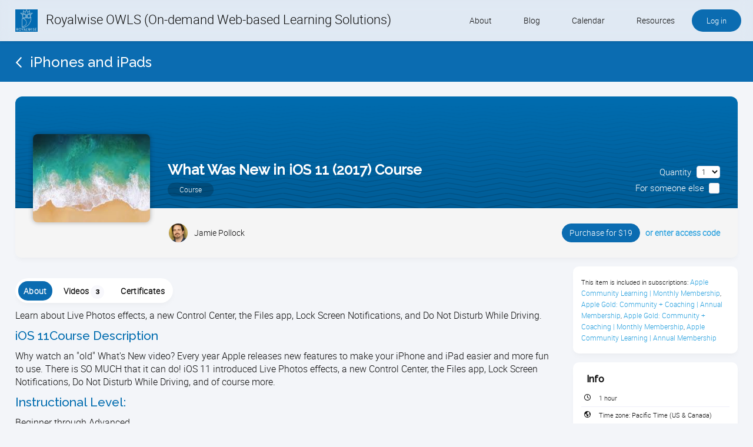

--- FILE ---
content_type: text/html; charset=utf-8
request_url: https://learn.royalwise.com/visitor_catalog_class/show/162120/What-Was-New-in-macOS-1013-High-Sierra-2017-Course
body_size: 9224
content:
<!DOCTYPE html>
  <script type="text/javascript">window.IE = false;</script>
<html class="no-js" lang="en" >
<!--[if IE 11 ]><!--><script type="text/javascript">window.IE = 11;</script><!--<![endif]-->


  <head>
    <meta name="csrf-param" content="authenticity_token" />
<meta name="csrf-token" content="KJsh+4o1mZGEIds64J9U0MYWh4MRpXJNiove9E1TExCaSbLTf9NWk+Y9vxs9723+NW3clfPjbl0y6uDa9v6L4g==" />
    <meta http-equiv="Content-Type" content="text/html; charset=UTF-8"/>




  <meta name="viewport" content="width=device-width, initial-scale=1, minimum-scale=1, maximum-scale=2, user-scalable=yes">



      <meta name="description" content="Every year Apple releases new features to make your iPhone and iPad easier and more fun to use. There is SO MUCH that it can do! iOS 11 introduced Live Photos effects, a new Control Center, the Files app, Lock Screen Notifications, Do Not Disturb While Driving, and of course more."/>

      <meta name="keywords" content="Learn QuickBooks, Apple, online training video courses."/>


  <title>Royalwise OWLS (On-demand Web-based Learning Solutions) - What Was New in iOS 11 (2017) Course</title>

  <link rel="shortcut icon" type="image/png" href="/files/2914892/Favicon_3(2).png?lmsauth=6e45dad096707b2b9677f9046032bf96e8f1c02f"/>

<link href='https://fonts.googleapis.com/css?family=Roboto+Slab' rel='stylesheet' type='text/css'>
<link href='https://fonts.googleapis.com/css?family=Merriweather:300' rel='stylesheet' type='text/css'>
<link href='https://fonts.googleapis.com/css?family=Titillium+Web:400' rel='stylesheet' type='text/css'>
<link href='https://fonts.googleapis.com/css?family=Raleway:500' rel='stylesheet' type='text/css'>
<link href="https://fonts.googleapis.com/css?family=Ubuntu:300" rel="stylesheet"> <!-- Ubuntu for Greek Polytonic -->
<link href="https://fonts.googleapis.com/css?family=Bitter:400&display=swap" rel="stylesheet">
<link href="https://fonts.googleapis.com/css2?family=Poppins:wght@300;400;500;600;700;800" rel="stylesheet">



  <link rel="stylesheet" media="screen" href="/stylesheets/base-colors.css?1768591093" />



  <link rel="stylesheet" media="screen" href="/stylesheets/default-styles.css?1768591093" />
  <link rel="stylesheet" media="screen" href="/stylesheets/styles.css?1768591093" />
  <link rel="stylesheet" media="screen" href="/stylesheets/owl.carousel-v2.css?1768591093" />
  <link rel="stylesheet" media="screen" href="/stylesheets/mobile/portal_search.css?1768591093" />


    <link rel="stylesheet" media="screen" href="/stylesheets/panels.css?1768591093" />

      <link rel="stylesheet" media="screen" href="/files/1276554/custom_stylesheet_portal_theme_21113_v87(14).css" title="theme" />

<link rel="stylesheet" media="screen" href="/stylesheets/fonts/font-all.css?1768591093" />

  <script src="/javascripts/font-awesome-kit.js?1768591089"></script>
  <link rel="stylesheet" media="screen" href="/stylesheets/evo-main-icons.css?1768591093" />
  <link rel="stylesheet" media="screen" href="/stylesheets/evo_popup.css?1768591093" />
    <link rel="stylesheet" media="screen" href="/files/1276554/custom_stylesheet_evo_theme_21113_v87(18).css" type="text/css" />

<link rel="stylesheet" media="screen" href="/stylesheets/editor-content.css?1768591093" />




  <link rel="stylesheet" media="screen" href="/stylesheets/jquery-star-rating.css?1768591093" />




  <script src="/javascripts/modernizr-2.8.3.min.js?1768591089"></script>

<script src="/javascripts/lite.js?1768591089"></script>
<script src="/javascripts/page_statistics.js?1768591089"></script>

<link rel='stylesheet' href='/libraries/flowplayer/7.2.7/skin/skin.css?v=4'>
<link rel='stylesheet' href='/libraries/flowplayer/7.2.7/audio/flowplayer.audio.css?v=4'>
<script src='/libraries/flowplayer/7.2.7/flowplayer.min.js?v=4'></script>
<script src='/libraries/flowplayer/7.2.7/audio/flowplayer.audio.min.js?v=4'></script>
<script src='/libraries/flowplayer/7.2.7/flowplayer.speed-menu.min.js?v=4'></script>
<script src='/javascripts/flowplayer_setup.js?v=35'></script>
<script src='/javascripts/flowplayer_extensions.js?v=17'></script>

  <script>
    set_visitor_mode();
  </script>

  <script>
    set_portal_mode();
  </script>


  <script>
    set_new_editor();
  </script>

<script>
  set_mobile_editor();
</script>




  <script>
    set_video_recording_mode();
  </script>

  <script>
    set_audio_recording_mode();
  </script>



<script>
  set_mobile_vars('/files/1276554/custom_stylesheet_user_theme_21113_v87(14).css' , '<link rel="stylesheet" media="screen" href="/files/1276554/custom_stylesheet_user_theme_21113_v87(14).css" title="theme" />', '');
</script>

  <script>
    var bjqs_called = false; // prevent calling bjqs twice in mobile resolutions
  </script>

<!-- TODO: can we cache this in local storage? -->

<script>
  set_translations({
    ok_text: 'OK',
    cancel_text: 'Cancel',
    no_notifications_text: 'You have no notifications.',
    no_messages_text: 'Your inbox is empty.',
    chat_request_text: 'Chat request from',
    accept_text: 'Accept',
    ignore_text: 'Ignore',
    you_have_selected_all_text: 'You have selected all courses on this page.',
    select_all_items_text: 'Select all courses on all pages',
    all_items_selected_text: 'All courses on all pages are selected.',
    clear_selection_text: 'Clear selection',
    are_you_sure_text: 'Are you sure?',
    chat_request_canceled_text: 'The chat request has been canceled.',
    no_events_this_month_text: 'There are no events this month.',
    no_events_this_week_text: 'There are no events this week.',
    access_code_text: 'Access code',
    email_address_text: 'Email address',
    sticky_question_text: 'Sticky?',
    file_text: 'File',
    save_text: 'Save',
    cancel_text: 'Cancel',
    comment_text: 'Comment',
    send_text: 'Send',
    send_message_text: 'Send & Notify',
    send_to_text: 'Send to',
    students_text: 'Learners',
    teachers_text: 'Instructors',
    managers_text: 'Managers',
    parents_text: 'Parents',
    monitors_text: 'Monitors',
    administrators_text: 'Administrators',
    close_text: 'Close',
    picker_empty_text: 'There must be at least one person in the Selected column',
    picker_limit_text: 'You cannot select more than 1000 people',
    alert_box_title: 'Alert',
    confirmation_box_title: 'Confirm',
    select_all_text: 'Select all',
    deselect_all_text: 'Deselect all',
    mark_as_read_text: 'Mark as read',
    mark_as_unread_text: 'Mark as unread',
    processing: 'Processing...',
    do_not_press_refresh_or_back_button: 'Please do not press refresh or the back button.',
    this_might_take_a_while_to_complete: 'This may take a while to complete.',
    expand_all: 'Expand all',
    contract_all: 'Contract all',
    set_feeds_text: 'Set feeds',
    edit_feeds_text: 'Edit feeds',
    picker_populate_matches_list: 'Populate the Matches list by using the search filter. Then select courses and use > to move them to the Selected list.',
    picker_add_to_selected_list: 'Click Add to add the people in the Selected list.',
    like_text: 'Like',
    likes_text: 'Likes',
    reset_order_text: 'Reset order',
    change_text: 'Change',
    close_the_editor_text: 'Close the editor?',
    do_not_close_button_text: 'Do not close',
    required_text: 'Required',
    copilot_at_work_text: 'Copilot is at work, saving you time!<br/><br/>It will send you a notification<br/>when the content is ready for review.',
    has_value_text: 'Has value',
    has_no_value_text: 'Has no value',
    on_or_later_than_text: 'On or later than',
    on_or_earlier_than_text: 'On or earlier than',
    date_range_text: 'Date range',
    less_than_text: 'Less than',
    greater_than_text: 'Greater than',
    in_text: 'In',
    equals_text: 'Equals',
    contains_text: 'Contains',
    starts_with_text: 'Videos with',
    ends_with_text: 'Ends with',
    yes_text: 'Yes',
    no_text: 'No',
    video_not_started_text: 'Video: not started',
    video_playing_text: 'Video: playing',
    video_started_text: 'Video: started, click here to resume',
    video_finished_text: 'Video: finished',
    no_items_selected: 'No courses were selected',
  });
</script>








<link rel="stylesheet" media="screen" href="/stylesheets/jquery-confirm.css?1768591093" />

<link rel="stylesheet" media="screen" href="/stylesheets/plugins/vex.css?1768591093" />
<link rel="stylesheet" media="screen" href="/stylesheets/plugins/vex-theme-os.css?1768591093" />

  <meta name="twitter:site" content="@matrixlms"/>
<meta name="twitter:card" content="photo"/>


  <meta name="twitter:image" content="https://learn.royalwise.com/files/1276554/ios-11-wallpaper-default(4).jpg?lmsauth=6ed6a11c9bc026e20b1fd8d4b9cd3e1441f12a1f"/>
  <meta prefix="og: http://ogp.me/ns#" property="og:image" content="https://learn.royalwise.com/files/1276554/ios-11-wallpaper-default(4).jpg?lmsauth=6ed6a11c9bc026e20b1fd8d4b9cd3e1441f12a1f"/>

  <meta property="og:description" content="Learn about Live Photos effects, a new Control Center, the Files app, Lock Screen Notifications, and Do Not Disturb While Driving."/>





  <link rel="stylesheet" media="screen" href="/stylesheets/evo_theme_variables.css?1768591093" />
<link rel="stylesheet" media="screen" href="/stylesheets/components/tabnav.css?1768591093" />
<link rel="stylesheet" media="screen" href="/stylesheets/components/fab-scrolldown.css?1768591093" />
<link rel="stylesheet" media="screen" href="/stylesheets/plugins/tinymce/tinymce-microcard-preview.css?1768591093" />
<link rel="stylesheet" media="screen" href="/stylesheets/evo.css?1768591093" />








    

<!-- Global site tag (gtag.js) - Google Analytics -->
<script async src="https://www.googletagmanager.com/gtag/js?id=UA-47756600-2"></script>

<script>
  window.dataLayer = window.dataLayer || [];
  function gtag(){dataLayer.push(arguments);}
  gtag('js', new Date());

  gtag('config', 'UA-47756600-2');
</script>
  </head>

<body class="portal flat test twoColumnPage color-heading ctr_visitor_catalog_class act_show modern_theme catalog_item  site_full_width  evo">
    


    <div id="wrapper">
      <div id="browser_msg" style="display: none">
  <div>
    <h1>We no longer support Internet Explorer</h1>

    <p>Please download one of these browsers:</p>

    <div class="browser_msg_icons">
      <a href="https://www.google.com/chrome/" target="_blank">
        <img src="/images/browsers/chrome_128x128.png" loading="lazy" alt="" />
        <span>Chrome</span>
      </a>

      <a href="https://www.mozilla.org/en-US/firefox/new/" target="_blank">
        <img src="/images/browsers/firefox_128x128.png" loading="lazy" alt="" />
        <span>Firefox</span>
      </a>

      <a href="https://support.apple.com/downloads/safari" target="_blank">
        <img src="/images/browsers/safari_128x128.png" loading="lazy" alt="" />
        <span>Safari</span>
      </a>

      <a href="https://www.microsoft.com/en-us/edge" target="_blank">
        <img src="/images/browsers/edge_128x128.png" loading="lazy" alt="" />
        <span>Microsoft Edge</span>
      </a>
    </div>

    <p>
      <span>Keep your browser version up-to-date for a fast, secure, web experience.</span>
    </p>
  </div>
</div>

<a href="#contentWrap" role="button" class="skipToContent">Skip to content</a>

<script>
  on_ready(function() {
      document.body.prepend(document.getElementsByClassName('skipToContent')[0])
    });
</script>
        
<header>
  <div class="mobileBar">
      <a href="#main-menu" class="leftMobileBar">
        <span class="textOffScreen">View menu</span>
      </a>

    <div class="middleMobileBar">
      <span>
          <a href="/">Royalwise OWLS (On-demand Web-based Learning Solutions)</a>
      </span>
    </div>

      <a href="/log_in/form" rel="facebox" excalibur-click="Excalibur.facebox" class="rightMobileBar" onclick="return false;">
        Log in
      </a>
  </div>

    <div class="customLogo">

  <a href="/">


        <img src="/files/1401546/Royalwise_full_logo_blue.jpg?lmsauth=70df6bf7f83c1a122c2d33e03a72be9e3dedd5f7" class="scrolled_logo" style="max-height: calc(51px - (0px * 2))"/>

          <span class="longName">
            Royalwise OWLS (On-demand Web-based Learning Solutions)
          </span>
  </a>

      </div>

    <nav role="navigation" class="mainNav" id="main-menu">
  <ol>
    <li class="mobile_only">
      <a href="/">Home</a>
    </li>
    
      
      
        <li>

      	    <a href="https://royalwise.com/about/">About</a>
      	
      </li>
      
      
        <li>

      	    <a href="https://royalwise.com/blog/">Blog</a>
      	
      </li>
      
      
        <li>

      	    <a href="/portal_calendar">Calendar</a>
      	
      </li>
      
      
        <li>

      	  <a href="#">Resources</a>
      	
          <span class="arrow"></span>

          <div class="dropDown">
      	  	<ul>
      	        
      	        <li>
      	              <a target="_blank" href="https://completebusinessgroup.com/royalwise-solutions/">Buy QB and QB Payments</a>
      	        </li>
      	        
      	        <li>
      	              <a href="/page/show/69380">Software We Love</a>
      	        </li>
      	        
      	        <li>
      	              <a href="https://royalwise.com/contact/">Contact</a>
      	        </li>
      	        
      	        <li>
      	              <a href="/page/show/75365">Schedule an Appointment</a>
      	        </li>
      	    </ul>
      	  </div>
      </li>



      <li class="loginHolder">
        <a href="/log_in/form" rel="facebox" excalibur-click="Excalibur.facebox" class="roundedBtn" style="background-color: #509d36" onclick="return false;">
          Log in
        </a>
      </li>
  </ol>
</nav>
</header>





        <div id="contentHeader">
            <a href='https://learn.royalwise.com/visitor_class_catalog/category/45009' class='backLink heading_font'><img src='/images/icons/back-icon.png' data-pixel-density-2='/images/icons/back-icon-retina.png' alt=''><span>iPhones and iPads</span></a>

            


        </div>

      <div id="contentWrap" role="main" class="hasRightColumn" tabindex="-1">
          
<div id="mainContent" role="main" tabindex="-1">
  <div id="centreColumn">
      <form class="block profile_header" action="/visitor_catalog_class/add_to_cart" accept-charset="UTF-8" method="post"><input name="utf8" type="hidden" value="&#x2713;" /><input type="hidden" name="authenticity_token" value="lvwRPHjlzYNNibVt+pVL2BTyxNjClqPdCHl7ma2AlsEkLoIUjQMCgS+V0Uwn5XL254mfziDQv82wGEW3Fi0OMw==" />
    
<div class="img_holder">
  <div class="img" style="background-image: url('/files/1276554/ios-11-wallpaper-default(4).jpg?lmsauth=6ed6a11c9bc026e20b1fd8d4b9cd3e1441f12a1f')">
    <!-- TODO: stuff goes here -->
  </div>

  <span>
    <h1 class="profile_name">
      What Was New in iOS 11 (2017) Course
    </h1>

    <br>

    <span class="profile_type">
      Course
    </span>
  </span>

    <div class="item_cart_options alignR">
  <span class="item_cart">
    <span id="quantity_label">Quantity</span>

    <select id="quantity" class="select_sml ml5" name="quantity" aria-labelledby="quantity_label">
      <option value="1" selected="selected">1</option>
      <option value="2">2</option>
      <option value="3">3</option>
      <option value="4">4</option>
      <option value="5">5</option>
      <option value="6">6</option>
      <option value="7">7</option>
      <option value="8">8</option>
      <option value="9">9</option>
      <option value="10+">10+</option>
    </select>
  </span><br/>

  <span class="item_cart">
    <span id="item_gift_label" class="mr5">For someone else</span>
    <input aria-labelledby="item_gift_label" class="emptyLabel" id="item_gift" name="item_gift" type="checkbox" value="spanue">
    <label for="item_gift"></label>
  </span>
</div>
</div>

<div class="profile_info_holder">
  <div class="profile_info">
    <div>

        <div class="teacher">
          <img alt="" height="32" width="32" class="avatar mr10" src="/files/1298482/jamiepollock_PhotoHead(2).jpg?lmsauth=e7a69214e79d53b5236bcac7c5be7fb215bf9b99" />

            Jamie Pollock
        </div>
    </div>

      <div class="item_cart_options alignR">
  <span class="item_cart">
    <span id="quantity_label_1">Quantity</span>

    <select id="quantity_1" class="select_sml ml5" name="quantity" aria-labelledby="quantity_label_1">
      <option value="1" selected="selected">1</option>
      <option value="2">2</option>
      <option value="3">3</option>
      <option value="4">4</option>
      <option value="5">5</option>
      <option value="6">6</option>
      <option value="7">7</option>
      <option value="8">8</option>
      <option value="9">9</option>
      <option value="10+">10+</option>
    </select>
  </span><br/>

  <span class="item_cart">
    <span id="item_gift_label_1" class="mr5">For someone else</span>
    <input aria-labelledby="item_gift_label_1" class="emptyLabel" id="item_gift_1" name="item_gift" type="checkbox" value="spanue">
    <label for="item_gift_1"></label>
  </span>
</div>

    <div class="alignR">
      <div class="alignR">
 <!-- use free? -->
    
<a href="/visitor_catalog_class/add_to_cart?item_id=162120&amp;item_type=Klass" id="purchase" class="link_button">
    Purchase for $19
</a>

  <input type="hidden" name="item_type" id="item_type" value="Klass" class="textInput" />
  <input type="hidden" name="item_id" id="item_id" value="162120" class="textInput" />

    <a id="access_code" class="access_code nowrap ml5" onclick="return popup_clicked(this);" aria-haspopup="true" href="/access_code/redeem">or enter access code</a>

<div id="must_select_session" class="label box" style="display: none">
  You must select a session
</div>

<!-- TODO: move JS to file -->
<script>
  on_ready(function () {
    if ($('input[name=children]').length > 0) {
      var purchase = $('#purchase');
      var access_code = $('#access_code');
      var must_select_session = $('#must_select_session');


      $('input[name=children]').change(function() {
        must_select_session.css("display", "none");
        purchase.css("display", "");
        access_code.css("display", "");
      });
    }
  });
</script>


  <script>
      on_ready(function () {
          var previous_value;
          $(".item_cart_options select").on('focus', function () {
              // Store the current value on focus and on change
              previous_value = this.value;
          }).change(function () {
              var current_value = $(this).find("option:selected").attr("value");
              var id = $(this).attr("id");

              switch (current_value) {
                  case "10+":
                      var $elem = $('<input id="' + id + '" type="text" name="quantity" value="10" maxlength="3" onkeyup="nospaces(this);update_purchase_price(this.value)" onkeypress="return isNumberKey(event)" autocomplete="off">');
                      $(this).replaceWith($elem);
                      $elem.focus().select();
                      break;

                  default:
                      update_purchase_price(current_value);
              }

              previous_value = current_value;
          });

          $('a#purchase').click(function (event) {
              event.preventDefault();
              var form = $(this).closest("form");
              var select_value = form.find('.item_cart_options:visible select').val();
              form.find('.item_cart_options:not(:visible) select').val(select_value);

              form.submit();
          });
      });

      function update_purchase_price(value) {
          if (parseInt(value) > 0) {
              var total_cost = (19.0 * parseInt(value)).toFixed(2);
              $('#purchase').text($('#purchase').text().replace(/[+-]?\d+(\.\d+)?/, total_cost));
          }
      }
  </script>

</div>

    </div>
  </div>
</div>

<div class="profile_background" style="background-image: url('/images/profile_backgrounds/user-header-4.svg')"></div>

</form>
<div id='alerts'  style='display:none' ></div>

    <div class="leftColumn">
      <div id='alerts'  style='display:none' ></div>
      

  <div class="catalog_item_tabs">
    <nav class="tabnav overflow-hidden" role="tablist">
        <a href="javascript:void(0)" 
           role="tab" 
           id="catalog_item_tab0"
           aria-controls="catalog_item_about"
           aria-selected="true"
           tabindex="0"
           class="tabnav__tab selected"
           rel="catalog_item_about" 
           onclick="tabs_selected_pointer(this, '.catalog_item_tabs')">
          <span>About</span>
        </a>

        <a href="javascript:void(0)" 
           role="tab" 
           id="catalog_item_tab1"
           aria-controls="catalog_item_modules"
           aria-selected="false"
           tabindex="-1"
           class="tabnav__tab"
           rel="catalog_item_modules" 
           onclick="tabs_selected_pointer(this, '.catalog_item_tabs')">
          <span>Videos<span class="block">3</span></span>
        </a>

        <a href="javascript:void(0)" 
           role="tab" 
           id="catalog_item_tab3"
           aria-controls="catalog_item_certificates"
           aria-selected="false"
           tabindex="-1"
           class="tabnav__tab"
           rel="catalog_item_certificates" 
           onclick="tabs_selected_pointer(this, '.catalog_item_tabs')">
          <span>Certificates</span>
        </a>

    </nav>

      <button class="accordion_heading" excalibur-click="accordion_heading_link" aria-controls="catalog_item_about" aria-expanded="false" id="catalog_item_tab0">
        About
        <i class="arrowDown"></i>
      </button>

      <div id="catalog_item_about" role="tabpanel" aria-labelledby="catalog_item_tab0" aria-hidden="false" class="tab-content active-tab">
          <p>
    Learn about Live Photos effects, a new Control Center, the Files app, Lock Screen Notifications, and Do Not Disturb While Driving.
  </p>

  <div class='materialStyle '><p><h2>iOS 11Course Description</h2>
<p>Why watch an "old" What's New video? Every year Apple releases new features to make your iPhone and iPad easier and more fun to use. There is SO MUCH that it can do! iOS 11 introduced Live Photos effects, a new Control Center, the Files app, Lock Screen Notifications, Do Not Disturb While Driving, and of course more.</p>
<h2>Instructional Level:</h2>
<p>Beginner through Advanced</p>
<h2>Course Length:</h2>
<p>1 hour</p>
<h2>What You’ll Learn:</h2>
<ul style="list-style-type: square;">
<li>The Files app</li>
<li>New Control Center</li>
<li>New iPad dock</li>
<li>iPad multitasking</li>
<li>Drag and drop</li>
<li>Apple Pencil</li>
<li>QuickType Keyboard</li>
<li>Apple Pay through Messages</li>
<li>Do Not Disturb While Driving</li>
<li>AirPlay 2 - control multiple speakers</li>
<li>Live Photo Effects including Loop and Bounce</li>
<li>Siri for music</li>
<li>Notifications on Lock Screen</li>
<li>Indoor Maps and Lane Guidance</li>
<li>Many tips and tricks to make your computer easier to use than ever</li>
</ul></p></div>

      </div>

      <button class="accordion_heading" excalibur-click="accordion_heading_link" aria-controls="catalog_item_modules" aria-expanded="false" id="catalog_item_tab1">
        Videos<span class="block">3</span>
        <i class="arrowDown"></i>
      </button>

      <div id="catalog_item_modules" role="tabpanel" aria-labelledby="catalog_item_tab1" aria-hidden="false" class="tab-content">
        <p>
  Here is the course outline:
</p>

<div class='instructor_module_view modern_module_list'>



    <table width="100%" role="presentation">
      <tbody  class="highlightLesson">
        <tr class="modern_module_row no_hover">
          <td class="modern_module_wrap" style='background-color: #FFFFFF'>
            <div class="no-print">
              <div class="imgCrop" style="background-image: url('/files/1276554/iStock-156300721_cropped(3).jpg?lmsauth=4246cfbe3baeae742fa467e1cabff8c87fff7e1a')"></div>
            </div>

            <div class="modern_module_overview">
              <div class="header">
                <h2>
                    1.

                  Download the Handout
                </h2>

                <div class="label_box_wrap">

                </div>
              </div>

                <p>Download the handout that goes with the videos.</p>

                  <div class="modern_module_info">
                    <div class="accordionLink">
                      <div class="label">1 section</div>
                    </div>
                  </div>
            </div>
          </td>
        </tr>

            <tr class="section multicolumn">
              <td>
                <table class="inline_table_below_601">
                  <tr>
                  </tr>

                    <tr>

                      <td>
                        <span class="flex_section_name">

  <i class='pageText small icnColor'></i>

  <span>
      Download the handout here

  </span>
</span>







                      </td>
                    </tr>
                </table>
              </td>
            </tr>
      </tbody>
    </table>


    <table width="100%" role="presentation">
      <tbody  class="highlightLesson">
        <tr class="modern_module_row no_hover">
          <td class="modern_module_wrap" style='background-color: #FFFFFF'>
            <div class="no-print">
              <div class="imgCrop" style="background-image: url('/files/1276554/ios-11-wallpaper-default(3).jpg?lmsauth=911ef76ee0ccc05ad0bf3ed3ed08ca71c6ee7709')"></div>
            </div>

            <div class="modern_module_overview">
              <div class="header">
                <h2>
                    2.

                  Watch the Video: What Was New in iOS 11
                </h2>

                <div class="label_box_wrap">

                </div>
              </div>

                <p>Apple continues to innovate with Live Photo editing, improved Notifications, and a new Control Center.</p>

                  <div class="modern_module_info">
                    <div class="accordionLink">
                      <div class="label">1 section</div>
                    </div>
                  </div>
            </div>
          </td>
        </tr>

            <tr class="section multicolumn">
              <td>
                <table class="inline_table_below_601">
                  <tr>
                  </tr>

                    <tr>

                      <td>
                        <span class="flex_section_name">

  <i class='pageText small icnColor'></i>

  <span>
      Watch Video: What Was New in iOS 11 (2017)

  </span>
</span>







                      </td>
                    </tr>
                </table>
              </td>
            </tr>
      </tbody>
    </table>


    <table width="100%" role="presentation">
      <tbody  class="highlightLesson">
        <tr class="modern_module_row no_hover">
          <td class="modern_module_wrap" style='background-color: #FFFFFF'>
            <div class="no-print">
              <div class="imgCrop" style="background-image: url('/files/1276554/iStock-838405544(3).jpg?lmsauth=aa4328cf08ea5f58c85527bc5f0e1c5e4258dc7f')"></div>
            </div>

            <div class="modern_module_overview">
              <div class="header">
                <h2>
                    3.

                  Take the Quiz
                </h2>

                <div class="label_box_wrap">

                </div>
              </div>

                <p>Take this quiz to demonstrate your mastery of the material. Pass the quiz with an 80% or higher to complete the Course, earn your Certificate, and win points!</p>

                  <div class="modern_module_info">
                    <div class="accordionLink">
                      <div class="label">1 section</div>
                    </div>
                  </div>
            </div>
          </td>
        </tr>

            <tr class="section multicolumn">
              <td>
                <table class="inline_table_below_601">
                  <tr>
                  </tr>

                    <tr>

                      <td>
                        <span class="flex_section_name">

  <i class='quiz small icnColor'></i>

  <span>
      Apple Course Participation

  </span>
</span>







                      </td>
                    </tr>
                </table>
              </td>
            </tr>
      </tbody>
    </table>

</div>
      </div>

      <button class="accordion_heading" excalibur-click="accordion_heading_link" aria-controls="catalog_item_certificates" aria-expanded="false" id="catalog_item_tab3">
        Certificates
        <i class="arrowDown"></i>
      </button>

      <div id="catalog_item_certificates" role="tabpanel" aria-labelledby="catalog_item_tab3" aria-hidden="false" class="tab-content">
        
        

<h3 class="">Completion</h3>

<p>
  The following certificates are awarded when the course is completed:
</p>

<table width="100%" class="certificates">
    <tr>
      <td width="86"><img alt="" width="80" src="/images/default-images/certificate.png?1768591089" /></td>
      <td>Royalwise CPE Certificate</td>
    </tr>
</table>

      </div>

  </div>

    </div>

    <aside class="rightColumn" role="complementary">
      
<div class="block">
  <ul class="catalog_item_inclusion">
      <li>
          This item is included in subscriptions:

        <a class="inline_link" href="/visitor_catalog_subscription/show/394/What-Was-New-in-macOS-1013-High-Sierra-2017-Course">Apple Community Learning | Monthly Membership</a>, <a class="inline_link" href="/visitor_catalog_subscription/show/626/What-Was-New-in-macOS-1013-High-Sierra-2017-Course">Apple Gold: Community + Coaching | Annual Membership</a>, <a class="inline_link" href="/visitor_catalog_subscription/show/396/What-Was-New-in-macOS-1013-High-Sierra-2017-Course">Apple Gold: Community + Coaching | Monthly Membership</a>, <a class="inline_link" href="/visitor_catalog_subscription/show/625/What-Was-New-in-macOS-1013-High-Sierra-2017-Course">Apple Community Learning | Annual Membership</a>
      </li>

  </ul>
</div>
      

<div class="block">
    <h2 class="">Info</h2>


  <ul class="info">

      <li>
        <i class="clock icnColor"></i>
        <span>1 hour</span>
      </li>


      <li>
        <i class="portal icnColor"></i>Time zone:
        <span>Pacific Time (US &amp; Canada)</span>
      </li>



      <li>
        <i class="user icnColor"></i>Style:
        <span>Self paced</span>
      </li>


      <li>
        <i class="book icnColor"></i>Videos:
        <span>3</span>
      </li>

      <li>
        <i class="certificate2 icnColor"></i>
        <span>Certificate awarded</span>
      </li>


      <li>
        <i class="category icnColor"></i>

        <span>
          <span>Category:</span>
          <a class='inline_link' href="/visitor_class_catalog/category/45009">iPhones and iPads</a>
        </span>
      </li>
  </ul>
</div>




    </aside>
  </div>
</div>



      </div>

          



<footer>
  <nav role="navigation" class="footerNav">
      <div class="footerLinks">

      <div>
        <h2>
          
              <a href="/contact_visitor">Send us a message</a>
        </h2>
      
      </div>
      <div>
        <h2>
          
              <a href="/page/show/71105">Sign up for our newsletter</a>
        </h2>
      
      </div>
      <div>
        <h2>
          
              <a href="/page/show/71298">Terms of Use</a>
        </h2>
      
      </div>
   
    </div>

    <div class="fullWidthMobile">


        <a href="/site/select_language?from=%2Fvisitor_catalog_class%2Fshow%2F162120%2FWhat-Was-New-in-macOS-1013-High-Sierra-2017-Course" rel='facebox' excalibur-click="Excalibur.facebox" aria-haspopup="true" class="language floatR" title="Select language">
          English (US) <strong>&rsaquo;</strong>
        </a>
    </div>
  </nav>
</footer>


<a href="#" class="back-to-top">
  <span>
    Back to top
  </span>
</a>
    </div>

    

    <script>if(!window.jQuery){document.write('<script src="/javascripts/jquery-master.js"><\/script>'); document.write('<script src="/javascripts/main_jquery_migrate.min.js"><\/script>');}
        </script>

<script src="/javascripts/jquery_ujs.js?1768591089"></script>
<script src="/javascripts/lifecycle.es5.js?1768591089"></script>


<script src="/javascripts/plugins/jquery-confirm.min.js?1768591089"></script>
<script src="/javascripts/custom-confirm.js?1768591089"></script>

<script src="/javascripts/plugins/response.min.js?1768591089"></script>

    <script src="/javascripts/modernizr-load.js?1768591089"></script>

  <script src="/javascripts/bjqs-1.3.js?1768591089"></script>
  <script src="/javascripts/plugins/jquery.waypoints.min.js?1768591089"></script>
  <script src="/javascripts/plugins/inview.min.js?1768591089"></script>
  <script src="/javascripts/plugins/owl.carousel.min-v2.js?1768591089"></script>


  <script src="/javascripts/micromodal.js?1768591089"></script>
<script src="/javascripts/easing.js?1768591089"></script>
<script src="/javascripts/spin.min.js?1768591089"></script>

  <script src="/javascripts/components/fab-scrolldown.js?1768591089"></script>
  <script src="/javascripts/components/tabnav.js?1768591089"></script>
  <script src="/javascripts/components/popup_handler.js?1768591089"></script>
  <script src="/javascripts/components/dropdown.js?1768591089"></script>
  <script src="/javascripts/functions.js?1768591089"></script>

<script src="/javascripts/core.js?1768591089"></script>


<script src="/javascripts/excalibur.js?1768591089"></script>

<!-- Alpine.js utilities - Must load BEFORE Alpine.js -->
<script type="text/javascript" src="/javascripts/utils/alpine-form-handler.js"></script>
<script type="text/javascript" src="/javascripts/ai_window/ai_window_data.js"></script>

<script defer src="https://cdn.jsdelivr.net/npm/@alpinejs/collapse@3.14.1/dist/cdn.min.js"></script>
<script defer src="https://cdn.jsdelivr.net/npm/alpinejs@3.14.1/dist/cdn.min.js"></script>






  <script src="/javascripts/jquery-caret-ui-timepicker.js"></script>


<script src="/javascripts/focus-trap.js?1768591089"></script>
<script src="/javascripts/jquery.tools-1.2.4-min.js?1768591089"></script> <!-- upgrade to 1.2.7 -->
<script src="/javascripts/jquery-form-3.0.9.js?1768591089"></script>

  <script src="/javascripts/jquery-star-rating.js?1768591089"></script>




  <script src="/javascripts/plugins/jscolor/jscolor.min.js?1768591089"></script>



<script>
  on_ready(init_min_height);
</script>















<script src="/javascripts/plugins/popperjs_core.js?1768591089"></script>
<script src="/javascripts/plugins/tippy_bundle.js?1768591089"></script>

<!-- TODO: can we avoid pulling this in on every page? -->
<script src="/javascripts/plugins/vex.combined.min.js?1768591089"></script>

<script>
    vex.defaultOptions.className = 'vex-theme-os';
    vex.dialog.defaultOptions.showCloseButton = true;
</script>

<script src="/javascripts/p5.min.js?1768591089"></script>
<script src="/javascripts/p5_middleware.js?1768591089"></script>

<div class="stack" style="display: none"></div>


<script>
	$.ajaxPrefilter(function(options, originalOptions, jqXHR) {
		if ((options.dataType == 'script') || (originalOptions.dataType == 'script')) {
			options.cache = true;
		}
	});

	$(document).ready(run_on_ready);
</script>





<script>
    window.addEventListener( "pageshow", function ( event ) {
        let visitor = true;

        if (sessionStorage.getItem("logged_out_session") === 'true' && visitor === false) {
            let historyTraversal = event.persisted ||
                (typeof window.performance != "undefined" &&
                    window.performance.getEntriesByType("navigation")[0].type === "back_forward");
            if (historyTraversal) {
                // Handle page restore.
                window.location.reload();
            }
            sessionStorage.setItem("logged_out_session", "false");
        }
    });
</script>





    
  </body>
</html>

--- FILE ---
content_type: text/css
request_url: https://learn.royalwise.com/stylesheets/fonts/font-all.css?1768591093
body_size: 240
content:
@font-face {
    font-family: 'RobotoLightNew';
    src: url('all-new/roboto-light-webfont.eot');
    src: url('all-new/roboto-light-webfont.eot?#iefix') format('embedded-opentype'),
         url('all-new/roboto-light-webfont.woff') format('woff'),
         url('all-new/roboto-light-webfont.ttf') format('truetype'),
         url('all-new/roboto-light-webfont.svg#RobotoLight') format('svg');
    font-weight: normal;
    font-style: normal;
}
@font-face {
    font-family: 'RobotoRegularNew';
    src: url('all-new/roboto-regular-webfont.eot');
    src: url('all-new/roboto-regular-webfont.eot?#iefix') format('embedded-opentype'),
         url('all-new/roboto-regular-webfont.woff') format('woff'),
         url('all-new/roboto-regular-webfont.ttf') format('truetype'),
         url('all-new/roboto-regular-webfont.svg#RobotoRegular') format('svg');
    font-weight: normal;
    font-style: normal;
}
@font-face {
    font-family: 'RobotoLightItalicNew';
    src: url('all-new/roboto-lightitalic-webfont.eot');
    src: url('all-new/roboto-lightitalic-webfont.eot?#iefix') format('embedded-opentype'),
         url('all-new/roboto-lightitalic-webfont.woff') format('woff'),
         url('all-new/roboto-lightitalic-webfont.ttf') format('truetype'),
         url('all-new/roboto-lightitalic-webfont.svg#RobotoLightItalic') format('svg');
    font-weight: normal;
    font-style: normal;
}

@font-face {
    font-family: 'RobotoLight';
    src: url('all/Roboto-Light-webfont.eot');
    src: url('all/Roboto-Light-webfont.eot?#iefix') format('embedded-opentype'),
         url('all/Roboto-Light-webfont.woff') format('woff'),
         url('all/Roboto-Light-webfont.ttf') format('truetype'),
         url('all/Roboto-Light-webfont.svg#RobotoLight') format('svg');
    font-weight: normal;
    font-style: normal;
}
@font-face {
    font-family: 'RobotoRegular';
    src: url('all/Roboto-Regular-webfont.eot');
    src: url('all/Roboto-Regular-webfont.eot?#iefix') format('embedded-opentype'),
         url('all/Roboto-Regular-webfont.woff') format('woff'),
         url('all/Roboto-Regular-webfont.ttf') format('truetype'),
         url('all/Roboto-Regular-webfont.svg#RobotoRegular') format('svg');
    font-weight: normal;
    font-style: normal;
}
@font-face {
    font-family: 'RobotoLightItalic';
    src: url('all/Roboto-LightItalic-webfont.eot');
    src: url('all/Roboto-LightItalic-webfont.eot?#iefix') format('embedded-opentype'),
         url('all/Roboto-LightItalic-webfont.woff') format('woff'),
         url('all/Roboto-LightItalic-webfont.ttf') format('truetype'),
         url('all/Roboto-LightItalic-webfont.svg#RobotoLightItalic') format('svg');
    font-weight: normal;
    font-style: normal;
}
@font-face {
    font-family: 'RobotoBold';
    src: url('all-new/roboto-bold-webfont.eot');
    src: url('all-new/roboto-bold-webfont.eot?#iefix') format('embedded-opentype'),
         url('all-new/roboto-bold-webfont.woff') format('woff'),
         url('all-new/roboto-bold-webfont.ttf') format('truetype'),
         url('all-new/roboto-bold-webfont.svg#RobotoBold') format('svg');
    font-weight: normal;
    font-style: normal;
}


--- FILE ---
content_type: application/javascript
request_url: https://learn.royalwise.com/javascripts/components/dropdown.js?1768591089
body_size: 1616
content:
/**
 * Dropdown Module
 * Handles accessibility for the dropdown menu component
 */

class DropdownAccessibility {
  constructor(element) {
    this.element = element;
    this.trigger = this.findTrigger();
    this.menu = element.querySelector('[role="menu"]');
    this.menuItems = [];
    this.focusedIndex = -1;
    this.isOpen = false;
    
    // Only initialize if this is actually a dropdown menu
    if (this.isDropdownMenu()) {
      this.init();
    }
  }

  findTrigger() {
    const popoverTrigger = this.element.querySelector('.popover-trigger');
    if (popoverTrigger) {
      const button = popoverTrigger.querySelector('button');
      if (button) {
        return button;
      }
      return popoverTrigger;
    }
    
    // Fallback to any element with role="button"
    return this.element.querySelector('[role="button"]');
  }

  isDropdownMenu() {
    // Check if this popover contains a dropdown menu
    return this.element.querySelector('.dropdown-menu') !== null;
  }

  init() {
    this.updateMenuItems();
    this.bindEvents();
  }

  updateMenuItems() {
    this.menuItems = Array.from(this.menu?.querySelectorAll('[role="menuitem"]') || []);
  }

  setupMenuFocus() {
    // Make all menu items focusable when menu is open
    this.menuItems.forEach(item => {
      item.setAttribute('tabindex', '0');
    });
  }

  cleanupMenuFocus() {
    // Reset focus management when menu closes
    this.menuItems.forEach(item => {
      item.setAttribute('tabindex', '0'); // Keep them focusable for keyboard accessibility even when the menu is closed
    });
  }

  bindEvents() {
    // Trigger events
    this.trigger?.addEventListener('keydown', (e) => this.handleTriggerKeydown(e));
    
    // Menu events
    this.menu?.addEventListener('keydown', (e) => this.handleMenuKeydown(e));
    
    // Watch for menu changes
    if (this.menu) {
      const observer = new MutationObserver(() => this.updateMenuItems());
      observer.observe(this.menu, { childList: true, subtree: true });
    }

    // Watch for visibility changes to detect when dropdown opens/closes
    if (this.menu) {
      const visibilityObserver = new MutationObserver(() => {
        const isVisible = this.menu.offsetParent !== null;
        if (isVisible && !this.isOpen) {
          this.isOpen = true;
          this.updateMenuItems();
          this.setupMenuFocus();
          this.focusFirstItem();
        } else if (!isVisible && this.isOpen) {
          this.isOpen = false;
          this.focusedIndex = -1;
          this.cleanupMenuFocus();
        }
      });
      visibilityObserver.observe(this.menu, { 
        attributes: true, 
        attributeFilter: ['style', 'class'],
        childList: true,
        subtree: true
      });
    }
  }

  handleTriggerKeydown(event) {
    if (event.key === 'Enter' || event.key === ' ') {
      event.preventDefault();
      if (this.isOpen) {
        this.closeDropdown();
      } else {
        this.openDropdown();
      }
    }
  }

  handleMenuKeydown(event) {
    if (!this.isOpen) return;

    switch (event.key) {
      case 'ArrowDown':
        event.preventDefault();
        this.focusItem(this.focusedIndex + 1);
        break;
      case 'ArrowUp':
        event.preventDefault();
        this.focusItem(this.focusedIndex - 1);
        break;
      case 'Home':
        event.preventDefault();
        this.focusItem(0);
        break;
      case 'End':
        event.preventDefault();
        this.focusItem(this.menuItems.length - 1);
        break;
      case 'Enter':
      case ' ':
        event.preventDefault();
        if (this.focusedIndex >= 0 && this.menuItems[this.focusedIndex]) {
          this.menuItems[this.focusedIndex].click();
        }
        break;
      case 'Escape':
        event.preventDefault();
        this.closeDropdown();
        break;
    }
  }

  openDropdown() {
    // Trigger Alpine.js to open the dropdown
    const alpineData = this.element._x_dataStack?.[0];
    if (alpineData && typeof alpineData.open !== 'undefined') {
      alpineData.open = true;
      this.isOpen = true;
    }
  }

  closeDropdown() {
    // Trigger Alpine.js to close the dropdown
    const alpineData = this.element._x_dataStack?.[0];
    if (alpineData && typeof alpineData.open !== 'undefined') {
      alpineData.open = false;
    }
    this.isOpen = false;
    this.focusedIndex = -1;
    
    // Focus the correct trigger element
    if (this.trigger) {
      this.trigger.focus();
    }
  }

  focusFirstItem() {
    if (this.menuItems.length > 0) {
      this.focusedIndex = 0;
      this.menuItems[0].focus();
      this.menuItems[0].scrollIntoView({ block: 'nearest' });
    }
  }

  focusItem(index) {
    if (this.menuItems.length > 0) {
      this.focusedIndex = Math.max(0, Math.min(index, this.menuItems.length - 1));
      this.menuItems[this.focusedIndex].focus();
      this.menuItems[this.focusedIndex].scrollIntoView({ block: 'nearest' });
    }
  }
}

// Initialize dropdown accessibility for dropdown menus only
document.addEventListener('DOMContentLoaded', () => {
  const dropdowns = document.querySelectorAll('.popover .dropdown-menu');
  dropdowns.forEach(dropdown => {
    // Find the parent popover element
    const popover = dropdown.closest('.popover');
    if (popover && !popover.hasAttribute('data-dropdown-accessibility')) {
      popover.setAttribute('data-dropdown-accessibility', 'true');
      new DropdownAccessibility(popover);
    }
  });
});

// Re-initialize when new dropdown menus are added dynamically
(function() {
  if (typeof window.dropdownObserverInitialized === 'undefined') {
    window.dropdownObserverInitialized = true;

    const observer = new MutationObserver((mutations) => {
      mutations.forEach((mutation) => {
        mutation.addedNodes.forEach((node) => {
          if (node.nodeType === Node.ELEMENT_NODE) {
            // Check if the added node is a dropdown menu
            if (node.classList?.contains('dropdown-menu')) {
              const popover = node.closest('.popover');
              if (popover && !popover.hasAttribute('data-dropdown-accessibility')) {
                popover.setAttribute('data-dropdown-accessibility', 'true');
                new DropdownAccessibility(popover);
              }
            }
            // Check for dropdown menus within added nodes
            const dropdownMenus = node.querySelectorAll?.('.dropdown-menu') || [];
            dropdownMenus.forEach(dropdown => {
              const popover = dropdown.closest('.popover');
              if (popover && !popover.hasAttribute('data-dropdown-accessibility')) {
                popover.setAttribute('data-dropdown-accessibility', 'true');
                new DropdownAccessibility(popover);
              }
            });
          }
        });
      });
    });

    observer.observe(document.body, { childList: true, subtree: true });
  }
})();



--- FILE ---
content_type: image/svg+xml
request_url: https://learn.royalwise.com/images/profile_backgrounds/user-header-4.svg
body_size: 39850
content:
<svg xmlns="http://www.w3.org/2000/svg" xmlns:xlink="http://www.w3.org/1999/xlink" width="1400" height="240" viewBox="0 0 1400 240"><defs><filter id="b" x="-5.08" y="-8022" width="1416.51" height="32766" filterUnits="userSpaceOnUse" color-interpolation-filters="sRGB"><feFlood flood-color="#fff" result="bg"/><feBlend in="SourceGraphic" in2="bg"/></filter><mask id="a" x="-5.08" y="-8022" width="1416.51" height="32766" maskUnits="userSpaceOnUse"><g filter="url(#b)"/></mask><linearGradient id="c" x1="703.18" y1="11.76" x2="703.18" y2="408.19" gradientUnits="userSpaceOnUse"><stop offset="0"/><stop offset="0.11" stop-color="#666"/><stop offset="0.19" stop-color="#909090"/><stop offset="0.29" stop-color="silver"/><stop offset="0.38" stop-color="#e2e2e2"/><stop offset="0.45" stop-color="#f7f7f7"/><stop offset="0.49" stop-color="#fff"/><stop offset="0.87" stop-color="#fff"/></linearGradient><filter id="e" x="-41.51" y="-8022" width="1488.87" height="32766" filterUnits="userSpaceOnUse" color-interpolation-filters="sRGB"><feFlood flood-color="#fff" result="bg"/><feBlend in="SourceGraphic" in2="bg"/></filter><mask id="d" x="-41.51" y="-8022" width="1488.87" height="32766" maskUnits="userSpaceOnUse"><g filter="url(#e)"/></mask><linearGradient id="f" x1="702.93" y1="8.11" x2="702.93" y2="446.05" xlink:href="#c"/><filter id="h" x="-49.25" y="-8022" width="1504.24" height="32766" filterUnits="userSpaceOnUse" color-interpolation-filters="sRGB"><feFlood flood-color="#fff" result="bg"/><feBlend in="SourceGraphic" in2="bg"/></filter><mask id="g" x="-49.25" y="-8022" width="1504.24" height="32766" maskUnits="userSpaceOnUse"><g filter="url(#h)"/></mask><linearGradient id="i" x1="702.87" y1="6.86" x2="702.87" y2="453.88" xlink:href="#c"/><filter id="k" x="-57.15" y="-8022" width="1519.92" height="32766" filterUnits="userSpaceOnUse" color-interpolation-filters="sRGB"><feFlood flood-color="#fff" result="bg"/><feBlend in="SourceGraphic" in2="bg"/></filter><mask id="j" x="-57.15" y="-8022" width="1519.92" height="32766" maskUnits="userSpaceOnUse"><g filter="url(#k)"/></mask><linearGradient id="l" x1="702.81" y1="5.43" x2="702.81" y2="461.81" xlink:href="#c"/><filter id="n" x="-65.22" y="-8022" width="1535.94" height="32766" filterUnits="userSpaceOnUse" color-interpolation-filters="sRGB"><feFlood flood-color="#fff" result="bg"/><feBlend in="SourceGraphic" in2="bg"/></filter><mask id="m" x="-65.22" y="-8022" width="1535.94" height="32766" maskUnits="userSpaceOnUse"><g filter="url(#n)"/></mask><linearGradient id="o" x1="702.75" y1="3.78" x2="702.75" y2="469.83" xlink:href="#c"/><filter id="q" x="-73.46" y="-8022" width="1552.3" height="32766" filterUnits="userSpaceOnUse" color-interpolation-filters="sRGB"><feFlood flood-color="#fff" result="bg"/><feBlend in="SourceGraphic" in2="bg"/></filter><mask id="p" x="-73.46" y="-8022" width="1552.3" height="32766" maskUnits="userSpaceOnUse"><g filter="url(#q)"/></mask><linearGradient id="r" x1="702.69" y1="1.92" x2="702.69" y2="477.94" xlink:href="#c"/><filter id="t" x="-12.08" y="-8022" width="1430.41" height="32766" filterUnits="userSpaceOnUse" color-interpolation-filters="sRGB"><feFlood flood-color="#fff" result="bg"/><feBlend in="SourceGraphic" in2="bg"/></filter><mask id="s" x="-12.08" y="-8022" width="1430.41" height="32766" maskUnits="userSpaceOnUse"><g filter="url(#t)"/></mask><linearGradient id="u" x1="703.13" y1="11.34" x2="703.13" y2="415.59" xlink:href="#c"/><filter id="w" x="-81.88" y="-8022" width="1569.02" height="32766" filterUnits="userSpaceOnUse" color-interpolation-filters="sRGB"><feFlood flood-color="#fff" result="bg"/><feBlend in="SourceGraphic" in2="bg"/></filter><mask id="v" x="-81.88" y="-8022" width="1569.02" height="32766" maskUnits="userSpaceOnUse"><g filter="url(#w)"/></mask><linearGradient id="x" x1="702.63" y1="-0.17" x2="702.63" y2="486.15" xlink:href="#c"/><filter id="z" x="-90.48" y="-8022" width="1586.09" height="32766" filterUnits="userSpaceOnUse" color-interpolation-filters="sRGB"><feFlood flood-color="#fff" result="bg"/><feBlend in="SourceGraphic" in2="bg"/></filter><mask id="y" x="-90.48" y="-8022" width="1586.09" height="32766" maskUnits="userSpaceOnUse"><g filter="url(#z)"/></mask><linearGradient id="aa" x1="702.56" y1="-2.51" x2="702.56" y2="494.45" xlink:href="#c"/><filter id="ac" x="-99.28" y="-8022" width="1603.55" height="32766" filterUnits="userSpaceOnUse" color-interpolation-filters="sRGB"><feFlood flood-color="#fff" result="bg"/><feBlend in="SourceGraphic" in2="bg"/></filter><mask id="ab" x="-99.28" y="-8022" width="1603.55" height="32766" maskUnits="userSpaceOnUse"><g filter="url(#ac)"/></mask><linearGradient id="ad" x1="702.5" y1="-5.11" x2="702.5" y2="502.83" xlink:href="#c"/><filter id="af" x="-108.27" y="-8022" width="1621.39" height="32766" filterUnits="userSpaceOnUse" color-interpolation-filters="sRGB"><feFlood flood-color="#fff" result="bg"/><feBlend in="SourceGraphic" in2="bg"/></filter><mask id="ae" x="-108.27" y="-8022" width="1621.39" height="32766" maskUnits="userSpaceOnUse"><g filter="url(#af)"/></mask><linearGradient id="ag" x1="702.43" y1="-7.98" x2="702.43" y2="511.32" xlink:href="#c"/><filter id="ai" x="-117.46" y="-8022" width="1639.63" height="32766" filterUnits="userSpaceOnUse" color-interpolation-filters="sRGB"><feFlood flood-color="#fff" result="bg"/><feBlend in="SourceGraphic" in2="bg"/></filter><mask id="ah" x="-117.46" y="-8022" width="1639.63" height="32766" maskUnits="userSpaceOnUse"><g filter="url(#ai)"/></mask><linearGradient id="aj" x1="702.35" y1="-11.15" x2="702.35" y2="519.89" xlink:href="#c"/><filter id="al" x="-126.87" y="-8022" width="1658.29" height="32766" filterUnits="userSpaceOnUse" color-interpolation-filters="sRGB"><feFlood flood-color="#fff" result="bg"/><feBlend in="SourceGraphic" in2="bg"/></filter><mask id="ak" x="-126.87" y="-8022" width="1658.29" height="32766" maskUnits="userSpaceOnUse"><g filter="url(#al)"/></mask><linearGradient id="am" x1="702.28" y1="-14.63" x2="702.28" y2="528.56" xlink:href="#c"/><filter id="ao" x="-136.49" y="-8022" width="1677.38" height="32766" filterUnits="userSpaceOnUse" color-interpolation-filters="sRGB"><feFlood flood-color="#fff" result="bg"/><feBlend in="SourceGraphic" in2="bg"/></filter><mask id="an" x="-136.49" y="-8022" width="1677.38" height="32766" maskUnits="userSpaceOnUse"><g filter="url(#ao)"/></mask><linearGradient id="ap" x1="702.2" y1="-18.43" x2="702.2" y2="537.32" xlink:href="#c"/><filter id="ar" x="-146.34" y="-8022" width="1696.91" height="32766" filterUnits="userSpaceOnUse" color-interpolation-filters="sRGB"><feFlood flood-color="#fff" result="bg"/><feBlend in="SourceGraphic" in2="bg"/></filter><mask id="aq" x="-146.34" y="-8022" width="1696.91" height="32766" maskUnits="userSpaceOnUse"><g filter="url(#ar)"/></mask><linearGradient id="as" x1="702.12" y1="-22.59" x2="702.12" y2="546.17" xlink:href="#c"/><filter id="au" x="-156.42" y="-8022" width="1716.9" height="32766" filterUnits="userSpaceOnUse" color-interpolation-filters="sRGB"><feFlood flood-color="#fff" result="bg"/><feBlend in="SourceGraphic" in2="bg"/></filter><mask id="at" x="-156.42" y="-8022" width="1716.9" height="32766" maskUnits="userSpaceOnUse"><g filter="url(#au)"/></mask><linearGradient id="av" x1="702.03" y1="-27.12" x2="702.03" y2="555.11" xlink:href="#c"/><filter id="ax" x="-166.74" y="-8022" width="1737.37" height="32766" filterUnits="userSpaceOnUse" color-interpolation-filters="sRGB"><feFlood flood-color="#fff" result="bg"/><feBlend in="SourceGraphic" in2="bg"/></filter><mask id="aw" x="-166.74" y="-8022" width="1737.37" height="32766" maskUnits="userSpaceOnUse"><g filter="url(#ax)"/></mask><linearGradient id="ay" x1="701.95" y1="-32.04" x2="701.95" y2="564.14" xlink:href="#c"/><filter id="ba" x="-19.21" y="-8022" width="1444.59" height="32766" filterUnits="userSpaceOnUse" color-interpolation-filters="sRGB"><feFlood flood-color="#fff" result="bg"/><feBlend in="SourceGraphic" in2="bg"/></filter><mask id="az" x="-19.21" y="-8022" width="1444.59" height="32766" maskUnits="userSpaceOnUse"><g filter="url(#ba)"/></mask><linearGradient id="bb" x1="703.08" y1="10.77" x2="703.08" y2="423.07" xlink:href="#c"/><filter id="bd" x="-177.31" y="-8022" width="1758.33" height="32766" filterUnits="userSpaceOnUse" color-interpolation-filters="sRGB"><feFlood flood-color="#fff" result="bg"/><feBlend in="SourceGraphic" in2="bg"/></filter><mask id="bc" x="-177.31" y="-8022" width="1758.33" height="32766" maskUnits="userSpaceOnUse"><g filter="url(#bd)"/></mask><linearGradient id="be" x1="701.85" y1="-37.38" x2="701.85" y2="573.26" xlink:href="#c"/><filter id="bg" x="-188.14" y="-8022" width="1779.81" height="32766" filterUnits="userSpaceOnUse" color-interpolation-filters="sRGB"><feFlood flood-color="#fff" result="bg"/><feBlend in="SourceGraphic" in2="bg"/></filter><mask id="bf" x="-188.14" y="-8022" width="1779.81" height="32766" maskUnits="userSpaceOnUse"><g filter="url(#bg)"/></mask><linearGradient id="bh" x1="701.76" y1="-43.17" x2="701.76" y2="582.46" xlink:href="#c"/><filter id="bj" x="-199.25" y="-8022" width="1801.81" height="32766" filterUnits="userSpaceOnUse" color-interpolation-filters="sRGB"><feFlood flood-color="#fff" result="bg"/><feBlend in="SourceGraphic" in2="bg"/></filter><mask id="bi" x="-199.25" y="-8022" width="1801.81" height="32766" maskUnits="userSpaceOnUse"><g filter="url(#bj)"/></mask><linearGradient id="bk" x1="701.66" y1="-49.43" x2="701.66" y2="591.76" xlink:href="#c"/><filter id="bm" x="-210.63" y="-8022" width="1824.37" height="32766" filterUnits="userSpaceOnUse" color-interpolation-filters="sRGB"><feFlood flood-color="#fff" result="bg"/><feBlend in="SourceGraphic" in2="bg"/></filter><mask id="bl" x="-210.63" y="-8022" width="1824.37" height="32766" maskUnits="userSpaceOnUse"><g filter="url(#bm)"/></mask><linearGradient id="bn" x1="701.56" y1="-56.2" x2="701.56" y2="601.13" xlink:href="#c"/><filter id="bp" x="-222.3" y="-8022" width="1847.5" height="32766" filterUnits="userSpaceOnUse" color-interpolation-filters="sRGB"><feFlood flood-color="#fff" result="bg"/><feBlend in="SourceGraphic" in2="bg"/></filter><mask id="bo" x="-222.3" y="-8022" width="1847.5" height="32766" maskUnits="userSpaceOnUse"><g filter="url(#bp)"/></mask><linearGradient id="bq" x1="701.45" y1="-63.5" x2="701.45" y2="610.58" xlink:href="#c"/><filter id="bs" x="-26.5" y="-8022" width="1459.05" height="32766" filterUnits="userSpaceOnUse" color-interpolation-filters="sRGB"><feFlood flood-color="#fff" result="bg"/><feBlend in="SourceGraphic" in2="bg"/></filter><mask id="br" x="-26.5" y="-8022" width="1459.05" height="32766" maskUnits="userSpaceOnUse"><g filter="url(#bs)"/></mask><linearGradient id="bt" x1="703.03" y1="10.05" x2="703.03" y2="430.64" xlink:href="#c"/><filter id="bv" x="-33.93" y="-8022" width="1473.81" height="32766" filterUnits="userSpaceOnUse" color-interpolation-filters="sRGB"><feFlood flood-color="#fff" result="bg"/><feBlend in="SourceGraphic" in2="bg"/></filter><mask id="bu" x="-33.93" y="-8022" width="1473.81" height="32766" maskUnits="userSpaceOnUse"><g filter="url(#bv)"/></mask><linearGradient id="bw" x1="702.98" y1="9.17" x2="702.98" y2="438.29" xlink:href="#c"/><filter id="by" x="-5.08" y="26.47" width="1416.51" height="6.65" filterUnits="userSpaceOnUse" color-interpolation-filters="sRGB"><feFlood flood-color="#fff" result="bg"/><feBlend in="SourceGraphic" in2="bg"/></filter><mask id="bx" x="-5.08" y="26.47" width="1416.51" height="6.65" maskUnits="userSpaceOnUse"><g mask="url(#a)" filter="url(#by)"><polygon points="1409.93 26.48 1372.79 32.1 1328.91 26.98 1324.6 26.48 1324.6 26.48 1324.6 26.48 1324.6 26.48 1324.59 26.48 1324.59 26.48 1286.73 32.1 1243.5 26.98 1239.26 26.48 1239.26 26.48 1239.26 26.48 1239.26 26.48 1239.25 26.48 1239.25 26.48 1239.25 26.48 1235.81 26.98 1200.69 32.1 1158.11 26.98 1153.93 26.48 1153.93 26.48 1153.92 26.48 1153.92 26.48 1153.92 26.48 1153.91 26.48 1114.63 32.1 1072.7 26.98 1068.58 26.48 1068.58 26.48 1068.58 26.48 1068.58 26.48 1068.58 26.48 1068.58 26.48 1068.58 26.48 1065.01 26.98 1028.59 32.1 987.3 26.98 983.25 26.48 983.25 26.48 983.25 26.48 983.25 26.48 983.24 26.48 983.24 26.48 942.53 32.1 901.89 26.98 897.91 26.48 897.91 26.48 897.91 26.48 897.9 26.48 897.9 26.48 897.9 26.48 897.9 26.48 894.2 26.98 856.49 32.1 816.5 26.98 812.58 26.48 812.57 26.48 812.57 26.48 812.57 26.48 812.56 26.48 812.56 26.48 770.44 32.1 731.09 26.98 727.23 26.48 727.23 26.48 727.23 26.48 727.23 26.48 727.23 26.48 727.23 26.48 684.39 32.1 645.69 26.98 641.89 26.48 641.89 26.48 641.89 26.48 641.89 26.48 641.88 26.48 641.88 26.48 598.33 32.1 560.28 26.98 556.55 26.48 556.55 26.48 556.55 26.48 556.55 26.48 556.55 26.48 556.55 26.48 556.54 26.48 552.59 26.98 512.29 32.1 474.89 26.98 471.22 26.48 471.22 26.48 471.22 26.48 471.22 26.48 471.21 26.48 471.21 26.48 426.24 32.1 389.48 26.98 385.88 26.48 385.88 26.48 385.88 26.48 385.87 26.48 385.87 26.48 385.87 26.48 385.87 26.48 381.79 26.98 340.19 32.1 304.09 26.98 300.54 26.48 300.54 26.48 300.54 26.48 300.54 26.48 300.53 26.48 300.53 26.48 254.13 32.1 218.68 26.98 215.2 26.48 215.2 26.48 215.2 26.48 215.2 26.48 215.19 26.48 215.19 26.48 215.19 26.48 210.99 26.98 168.09 32.1 133.28 26.98 129.87 26.48 129.87 26.48 129.87 26.48 129.87 26.48 129.85 26.48 129.85 26.48 82.04 32.1 47.88 26.98 44.52 26.48 44.52 26.48 44.52 26.48 44.52 26.48 40.18 26.98 -4.6 32.17 -5.08 33.12 43.53 27.48 77.69 32.61 81.1 33.12 81.1 33.12 81.1 33.12 81.1 33.12 81.11 33.12 81.11 33.12 129.01 27.48 163.81 32.61 167.28 33.12 167.28 33.12 167.28 33.12 167.29 33.12 167.29 33.12 167.29 33.12 167.29 33.12 171.57 32.61 214.47 27.48 249.92 32.61 253.46 33.12 253.46 33.12 253.46 33.12 253.46 33.12 253.47 33.12 253.47 33.12 299.94 27.48 336.04 32.61 339.64 33.12 339.64 33.12 339.64 33.12 339.64 33.12 339.64 33.12 339.64 33.12 339.64 33.12 343.8 32.61 385.4 27.48 422.15 32.61 425.81 33.12 425.82 33.12 425.82 33.12 425.82 33.12 425.83 33.12 425.83 33.12 470.87 27.48 508.27 32.61 512 33.12 512 33.12 512 33.12 512 33.12 512 33.12 512 33.12 512 33.12 516.03 32.61 556.33 27.48 594.37 32.61 598.17 33.12 598.17 33.12 598.17 33.12 598.17 33.12 598.18 33.12 598.18 33.12 641.8 27.48 680.5 32.61 684.36 33.12 684.36 33.12 684.36 33.12 684.36 33.12 684.36 33.12 684.36 33.12 727.26 27.48 766.61 32.61 770.53 33.12 770.53 33.12 770.54 33.12 770.54 33.12 770.55 33.12 770.55 33.12 812.74 27.48 852.73 32.61 856.72 33.12 856.72 33.12 856.72 33.12 856.72 33.12 856.72 33.12 856.72 33.12 856.72 33.12 860.49 32.61 898.19 27.48 938.83 32.61 942.89 33.12 942.89 33.12 942.89 33.12 942.89 33.12 942.9 33.12 942.9 33.12 983.66 27.48 1024.96 32.61 1029.08 33.12 1029.08 33.12 1029.08 33.12 1029.08 33.12 1029.08 33.12 1029.08 33.12 1029.08 33.12 1032.71 32.61 1069.12 27.48 1111.06 32.61 1115.25 33.12 1115.25 33.12 1115.25 33.12 1115.25 33.12 1115.26 33.12 1115.26 33.12 1154.6 27.48 1197.19 32.61 1201.43 33.12 1201.43 33.12 1201.43 33.12 1201.44 33.12 1201.44 33.12 1201.44 33.12 1201.44 33.12 1204.94 32.61 1240.05 27.48 1283.29 32.61 1287.61 33.12 1287.61 33.12 1287.61 33.12 1287.61 33.12 1287.62 33.12 1287.62 33.12 1325.53 27.48 1369.41 32.61 1373.8 33.12 1373.8 33.12 1373.8 33.12 1373.8 33.12 1377.17 32.61 1411.43 27.41 1409.93 26.48" fill="url(#c)" style="mix-blend-mode:multiply"/></g></mask><linearGradient id="bz" x1="703.18" y1="11.76" x2="703.18" y2="408.19" gradientUnits="userSpaceOnUse"><stop offset="0" stop-opacity="0"/><stop offset="1"/></linearGradient><filter id="cb" x="-12.08" y="33.06" width="1430.41" height="6.78" filterUnits="userSpaceOnUse" color-interpolation-filters="sRGB"><feFlood flood-color="#fff" result="bg"/><feBlend in="SourceGraphic" in2="bg"/></filter><mask id="ca" x="-12.08" y="33.06" width="1430.41" height="6.78" maskUnits="userSpaceOnUse"><g mask="url(#s)" filter="url(#cb)"><polygon points="1416.82 33.06 1379.36 38.8 1335 33.57 1330.65 33.06 1330.65 33.06 1330.65 33.06 1330.65 33.06 1330.64 33.06 1330.64 33.06 1292.46 38.8 1248.76 33.57 1244.48 33.06 1244.47 33.06 1244.47 33.06 1244.47 33.06 1244.47 33.06 1244.47 33.06 1244.47 33.06 1240.99 33.57 1205.57 38.79 1162.53 33.57 1158.31 33.06 1158.31 33.06 1158.31 33.06 1158.31 33.06 1158.3 33.06 1158.3 33.06 1118.67 38.8 1076.29 33.57 1072.13 33.06 1072.13 33.06 1072.13 33.06 1072.13 33.06 1072.13 33.06 1072.13 33.06 1072.13 33.06 1068.52 33.57 1031.78 38.79 990.06 33.57 985.97 33.06 985.96 33.06 985.96 33.06 985.96 33.06 985.95 33.06 985.95 33.06 944.87 38.8 903.82 33.57 899.79 33.06 899.79 33.06 899.79 33.06 899.79 33.06 899.78 33.06 899.78 33.06 899.78 33.06 896.05 33.57 857.98 38.79 817.59 33.57 813.63 33.06 813.62 33.06 813.62 33.06 813.62 33.06 813.61 33.06 813.61 33.06 771.08 38.8 731.35 33.57 727.45 33.06 727.45 33.06 727.45 33.06 727.44 33.06 727.44 33.06 727.44 33.06 684.19 38.8 645.11 33.57 641.28 33.06 641.28 33.06 641.28 33.06 641.28 33.06 641.27 33.06 641.27 33.06 597.28 38.8 558.87 33.57 555.11 33.06 555.11 33.06 555.1 33.06 555.1 33.06 555.1 33.06 555.1 33.06 555.1 33.06 551.1 33.57 510.39 38.79 472.64 33.57 468.94 33.06 468.94 33.06 468.94 33.06 468.94 33.06 468.93 33.06 468.93 33.06 423.49 38.8 386.4 33.57 382.76 33.06 382.76 33.06 382.76 33.06 382.76 33.06 382.76 33.06 382.76 33.06 382.76 33.06 378.63 33.57 336.6 38.79 300.17 33.57 296.6 33.06 296.59 33.06 296.59 33.06 296.59 33.06 296.58 33.06 296.58 33.06 249.7 38.8 213.93 33.57 210.42 33.06 210.42 33.06 210.42 33.06 210.42 33.06 210.41 33.06 210.41 33.06 210.41 33.06 206.16 33.57 162.81 38.79 127.7 33.57 124.25 33.06 124.25 33.06 124.25 33.06 124.25 33.06 124.24 33.06 124.24 33.06 75.91 38.8 41.46 33.57 38.08 33.06 38.08 33.06 38.07 33.06 38.07 33.06 33.69 33.57 -11.59 38.87 -12.07 39.84 37.07 34.09 71.51 39.32 74.95 39.84 74.95 39.84 74.95 39.84 74.95 39.84 74.96 39.84 74.96 39.84 123.38 34.09 158.48 39.32 161.98 39.84 161.98 39.84 161.98 39.84 161.99 39.84 161.99 39.84 161.99 39.84 161.99 39.84 166.31 39.32 209.67 34.09 245.43 39.32 249 39.84 249 39.84 249.01 39.84 249.01 39.84 249.02 39.84 249.02 39.84 295.98 34.09 332.4 39.32 336.04 39.84 336.04 39.84 336.04 39.84 336.04 39.84 336.04 39.84 336.04 39.84 336.04 39.84 340.24 39.32 382.27 34.09 419.36 39.32 423.06 39.84 423.06 39.84 423.06 39.84 423.07 39.84 423.08 39.84 423.08 39.84 468.58 34.09 506.33 39.32 510.09 39.84 510.09 39.84 510.1 39.84 510.1 39.84 510.1 39.84 510.1 39.84 510.1 39.84 514.16 39.32 554.88 34.09 593.28 39.32 597.12 39.84 597.12 39.84 597.12 39.84 597.12 39.84 597.13 39.84 597.13 39.84 641.18 34.09 680.25 39.32 684.16 39.84 684.16 39.84 684.16 39.84 684.16 39.84 684.16 39.84 684.16 39.84 727.48 34.09 767.21 39.32 771.18 39.84 771.18 39.84 771.18 39.84 771.18 39.84 771.19 39.84 771.19 39.84 813.79 34.09 854.18 39.32 858.21 39.84 858.21 39.84 858.22 39.84 858.22 39.84 858.22 39.84 858.22 39.84 858.22 39.84 862.02 39.32 900.08 34.09 941.14 39.32 945.24 39.84 945.24 39.84 945.24 39.84 945.24 39.84 945.25 39.84 945.25 39.84 986.39 34.09 1028.11 39.32 1032.27 39.84 1032.27 39.84 1032.27 39.84 1032.27 39.84 1032.27 39.84 1032.28 39.84 1032.28 39.84 1035.94 39.32 1072.68 34.09 1115.06 39.32 1119.3 39.84 1119.3 39.84 1119.3 39.84 1119.3 39.84 1119.31 39.84 1119.31 39.84 1158.99 34.09 1202.04 39.32 1206.33 39.84 1206.33 39.84 1206.33 39.84 1206.33 39.84 1206.33 39.84 1206.33 39.84 1206.33 39.84 1209.87 39.32 1245.29 34.09 1288.99 39.32 1293.35 39.84 1293.35 39.84 1293.35 39.84 1293.35 39.84 1293.36 39.84 1293.36 39.84 1331.59 34.09 1375.96 39.32 1380.39 39.84 1380.39 39.84 1380.39 39.84 1380.39 39.84 1383.79 39.32 1418.34 34.02 1416.82 33.06" fill="url(#u)" style="mix-blend-mode:multiply"/></g></mask><linearGradient id="cc" x1="703.13" y1="11.34" x2="703.13" y2="415.59" xlink:href="#bz"/><filter id="ce" x="-19.21" y="39.77" width="1444.59" height="6.91" filterUnits="userSpaceOnUse" color-interpolation-filters="sRGB"><feFlood flood-color="#fff" result="bg"/><feBlend in="SourceGraphic" in2="bg"/></filter><mask id="cd" x="-19.21" y="39.77" width="1444.59" height="6.91" maskUnits="userSpaceOnUse"><g mask="url(#az)" filter="url(#ce)"><polygon points="1423.83 39.77 1386.07 45.62 1341.22 40.3 1336.82 39.77 1336.82 39.77 1336.81 39.77 1336.81 39.77 1336.81 39.77 1336.8 39.77 1298.3 45.62 1254.12 40.3 1249.79 39.77 1249.79 39.77 1249.79 39.77 1249.79 39.77 1249.79 39.77 1249.79 39.77 1249.79 39.77 1246.28 40.3 1210.55 45.62 1167.05 40.3 1162.78 39.77 1162.78 39.77 1162.78 39.77 1162.78 39.77 1162.77 39.77 1162.76 39.77 1122.78 45.62 1079.95 40.3 1075.75 39.77 1075.75 39.77 1075.75 39.77 1075.75 39.77 1075.75 39.77 1075.75 39.77 1075.75 39.77 1072.11 40.3 1035.03 45.62 992.87 40.3 988.74 39.77 988.73 39.77 988.73 39.77 988.73 39.77 988.72 39.77 988.72 39.77 947.26 45.62 905.78 40.3 901.71 39.77 901.71 39.77 901.71 39.77 901.71 39.77 901.71 39.77 901.7 39.77 901.7 39.77 897.93 40.3 859.5 45.62 818.7 40.3 814.7 39.77 814.7 39.77 814.69 39.77 814.69 39.77 814.68 39.77 814.68 39.77 771.74 45.62 731.61 40.3 727.67 39.77 727.67 39.77 727.67 39.77 727.67 39.77 727.66 39.77 727.66 39.77 683.98 45.62 644.52 40.3 640.65 39.77 640.65 39.77 640.65 39.77 640.65 39.77 640.64 39.77 640.64 39.77 596.21 45.62 557.43 40.3 553.63 39.77 553.63 39.77 553.63 39.77 553.62 39.77 553.62 39.77 553.62 39.77 553.62 39.77 549.59 40.3 508.46 45.62 470.35 40.3 466.61 39.77 466.61 39.77 466.61 39.77 466.61 39.77 466.6 39.77 466.6 39.77 420.69 45.62 383.26 40.3 379.59 39.77 379.59 39.77 379.58 39.77 379.58 39.77 379.58 39.77 379.58 39.77 379.58 39.77 375.41 40.3 332.94 45.62 296.18 40.3 292.57 39.77 292.57 39.77 292.57 39.77 292.57 39.77 292.56 39.77 292.56 39.77 245.17 45.62 209.08 40.3 205.55 39.77 205.55 39.77 205.54 39.77 205.54 39.77 205.54 39.77 205.54 39.77 205.54 39.77 201.24 40.3 157.42 45.62 122.01 40.3 118.53 39.77 118.53 39.77 118.53 39.77 118.53 39.77 118.52 39.77 118.52 39.77 69.65 45.62 34.91 40.3 31.5 39.77 31.5 39.77 31.5 39.77 31.5 39.77 27.07 40.3 -18.71 45.69 -19.21 46.69 30.48 40.82 65.21 46.15 68.68 46.69 68.68 46.69 68.68 46.69 68.68 46.69 68.69 46.69 68.69 46.69 117.64 40.82 153.05 46.15 156.57 46.69 156.57 46.69 156.58 46.69 156.58 46.69 156.58 46.69 156.58 46.69 156.58 46.69 160.96 46.15 204.78 40.82 240.86 46.15 244.47 46.69 244.47 46.69 244.47 46.69 244.47 46.69 244.48 46.69 244.48 46.69 291.94 40.82 328.7 46.15 332.37 46.69 332.37 46.69 332.37 46.69 332.37 46.69 332.37 46.69 332.37 46.69 332.37 46.69 336.61 46.15 379.09 40.82 416.52 46.15 420.26 46.69 420.26 46.69 420.26 46.69 420.26 46.69 420.27 46.69 420.27 46.69 466.25 40.82 504.36 46.15 508.15 46.69 508.15 46.69 508.16 46.69 508.16 46.69 508.16 46.69 508.16 46.69 508.16 46.69 512.27 46.15 553.39 40.82 592.17 46.15 596.04 46.69 596.05 46.69 596.05 46.69 596.05 46.69 596.06 46.69 596.06 46.69 640.55 40.82 680.01 46.15 683.95 46.69 683.95 46.69 683.95 46.69 683.95 46.69 683.95 46.69 683.95 46.69 727.7 40.82 767.83 46.15 771.84 46.69 771.84 46.69 771.84 46.69 771.84 46.69 771.85 46.69 771.85 46.69 814.86 40.82 855.67 46.15 859.74 46.69 859.74 46.69 859.74 46.69 859.74 46.69 859.75 46.69 859.75 46.69 859.75 46.69 863.58 46.15 902.01 40.82 943.49 46.15 947.63 46.69 947.63 46.69 947.63 46.69 947.63 46.69 947.64 46.69 947.64 46.69 989.17 40.82 1031.32 46.15 1035.53 46.69 1035.53 46.69 1035.53 46.69 1035.53 46.69 1035.53 46.69 1035.53 46.69 1035.53 46.69 1039.23 46.15 1076.31 40.82 1119.14 46.15 1123.42 46.69 1123.42 46.69 1123.42 46.69 1123.42 46.69 1123.43 46.69 1123.43 46.69 1163.47 40.82 1206.98 46.15 1211.32 46.69 1211.32 46.69 1211.32 46.69 1211.32 46.69 1211.32 46.69 1211.33 46.69 1211.33 46.69 1214.89 46.15 1250.62 40.82 1294.8 46.15 1299.21 46.69 1299.21 46.69 1299.21 46.69 1299.21 46.69 1299.22 46.69 1299.22 46.69 1337.78 40.82 1382.63 46.15 1387.11 46.69 1387.11 46.69 1387.11 46.69 1387.11 46.69 1390.54 46.15 1425.38 40.75 1423.83 39.77" fill="url(#bb)" style="mix-blend-mode:multiply"/></g></mask><linearGradient id="cf" x1="703.08" y1="10.77" x2="703.08" y2="423.07" xlink:href="#bz"/><filter id="ch" x="-26.5" y="46.62" width="1459.05" height="7.05" filterUnits="userSpaceOnUse" color-interpolation-filters="sRGB"><feFlood flood-color="#fff" result="bg"/><feBlend in="SourceGraphic" in2="bg"/></filter><mask id="cg" x="-26.5" y="46.62" width="1459.05" height="7.05" maskUnits="userSpaceOnUse"><g mask="url(#br)" filter="url(#ch)"><polygon points="1430.99 46.62 1392.91 52.59 1347.56 47.15 1343.11 46.62 1343.1 46.62 1343.1 46.62 1343.1 46.62 1343.09 46.62 1343.09 46.62 1304.26 52.59 1259.59 47.15 1255.22 46.62 1255.22 46.62 1255.21 46.62 1255.21 46.62 1255.21 46.62 1255.21 46.62 1255.21 46.62 1251.67 47.15 1215.62 52.59 1171.65 47.15 1167.33 46.62 1167.33 46.62 1167.33 46.62 1167.33 46.62 1167.32 46.62 1167.32 46.62 1126.97 52.59 1083.69 47.15 1079.44 46.62 1079.44 46.62 1079.44 46.62 1079.44 46.62 1079.44 46.62 1079.44 46.62 1079.44 46.62 1075.77 47.15 1038.34 52.59 995.74 47.15 991.56 46.62 991.56 46.62 991.56 46.62 991.56 46.62 991.55 46.62 991.55 46.62 949.69 52.59 907.78 47.15 903.67 46.62 903.67 46.62 903.67 46.62 903.66 46.62 903.66 46.62 903.66 46.62 903.66 46.62 899.86 47.15 861.06 52.59 819.84 47.15 815.79 46.62 815.79 46.62 815.79 46.62 815.79 46.62 815.78 46.62 815.77 46.62 772.41 52.59 731.87 47.15 727.89 46.62 727.89 46.62 727.89 46.62 727.89 46.62 727.89 46.62 727.89 46.62 683.77 52.59 643.92 47.15 640.01 46.62 640.01 46.62 640.01 46.62 640.01 46.62 640 46.62 640 46.62 595.12 52.59 555.96 47.15 552.12 46.62 552.12 46.62 552.12 46.62 552.12 46.62 552.12 46.62 552.11 46.62 552.11 46.62 548.04 47.15 506.49 52.59 468.02 47.15 464.24 46.62 464.24 46.62 464.24 46.62 464.24 46.62 464.23 46.62 464.23 46.62 417.84 52.59 380.05 47.15 376.35 46.62 376.35 46.62 376.35 46.62 376.35 46.62 376.34 46.62 376.34 46.62 376.34 46.62 372.13 47.15 329.2 52.59 292.11 47.15 288.46 46.62 288.46 46.62 288.46 46.62 288.46 46.62 288.45 46.62 288.45 46.62 240.56 52.59 204.14 47.15 200.58 46.62 200.58 46.62 200.57 46.62 200.57 46.62 200.57 46.62 200.57 46.62 200.57 46.62 196.22 47.15 151.92 52.59 116.2 47.15 112.69 46.62 112.69 46.62 112.69 46.62 112.69 46.62 112.68 46.62 112.68 46.62 63.27 52.59 28.24 47.15 24.8 46.62 24.8 46.62 24.8 46.62 24.8 46.62 20.32 47.15 -25.97 52.66 -26.5 53.67 23.75 47.69 58.78 53.13 62.28 53.67 62.28 53.67 62.28 53.67 62.28 53.67 62.29 53.67 62.29 53.67 111.78 47.69 147.5 53.13 151.06 53.67 151.06 53.67 151.06 53.67 151.07 53.67 151.07 53.67 151.07 53.67 151.07 53.67 155.49 53.13 199.8 47.69 236.2 53.13 239.83 53.67 239.84 53.67 239.84 53.67 239.84 53.67 239.85 53.67 239.85 53.67 287.82 47.69 324.92 53.13 328.62 53.67 328.62 53.67 328.62 53.67 328.62 53.67 328.62 53.67 328.62 53.67 328.63 53.67 332.91 53.13 375.84 47.69 413.62 53.13 417.39 53.67 417.39 53.67 417.4 53.67 417.4 53.67 417.41 53.67 417.41 53.67 463.87 47.69 502.34 53.13 506.18 53.67 506.18 53.67 506.18 53.67 506.18 53.67 506.18 53.67 506.18 53.67 506.18 53.67 510.33 53.13 551.88 47.69 591.04 53.13 594.95 53.67 594.95 53.67 594.95 53.67 594.95 53.67 594.96 53.67 594.96 53.67 639.91 47.69 679.76 53.13 683.74 53.67 683.74 53.67 683.74 53.67 683.74 53.67 683.74 53.67 683.74 53.67 727.93 47.69 768.47 53.13 772.51 53.67 772.51 53.67 772.51 53.67 772.51 53.67 772.52 53.67 772.53 53.67 815.96 47.69 857.18 53.13 861.29 53.67 861.29 53.67 861.3 53.67 861.3 53.67 861.3 53.67 861.3 53.67 861.3 53.67 865.17 53.13 903.97 47.69 945.88 53.13 950.07 53.67 950.07 53.67 950.07 53.67 950.07 53.67 950.08 53.67 950.08 53.67 992 47.69 1034.6 53.13 1038.85 53.67 1038.85 53.67 1038.85 53.67 1038.86 53.67 1038.86 53.67 1038.86 53.67 1038.86 53.67 1042.59 53.13 1080.02 47.69 1123.31 53.13 1127.63 53.67 1127.63 53.67 1127.63 53.67 1127.63 53.67 1127.64 53.67 1127.64 53.67 1168.04 47.69 1212.02 53.13 1216.41 53.67 1216.41 53.67 1216.41 53.67 1216.41 53.67 1216.42 53.67 1216.42 53.67 1216.42 53.67 1220.01 53.13 1256.06 47.69 1300.72 53.13 1305.18 53.67 1305.18 53.67 1305.18 53.67 1305.18 53.67 1305.19 53.67 1305.2 53.67 1344.09 47.69 1389.44 53.13 1393.97 53.67 1393.97 53.67 1393.97 53.67 1393.97 53.67 1397.43 53.13 1432.56 47.62 1430.99 46.62" fill="url(#bt)" style="mix-blend-mode:multiply"/></g></mask><linearGradient id="ci" x1="703.03" y1="10.05" x2="703.03" y2="430.64" xlink:href="#bz"/><filter id="ck" x="-33.93" y="53.6" width="1473.81" height="7.2" filterUnits="userSpaceOnUse" color-interpolation-filters="sRGB"><feFlood flood-color="#fff" result="bg"/><feBlend in="SourceGraphic" in2="bg"/></filter><mask id="cj" x="-33.93" y="53.6" width="1473.81" height="7.2" maskUnits="userSpaceOnUse"><g mask="url(#bu)" filter="url(#ck)"><polygon points="1438.29 53.6 1399.88 59.69 1354.02 54.15 1349.52 53.6 1349.52 53.6 1349.52 53.6 1349.52 53.6 1349.51 53.6 1349.51 53.6 1310.33 59.69 1265.17 54.15 1260.75 53.6 1260.75 53.6 1260.75 53.6 1260.74 53.6 1260.74 53.6 1260.74 53.6 1260.74 53.6 1257.17 54.15 1220.8 59.69 1176.35 54.15 1171.98 53.6 1171.98 53.6 1171.98 53.6 1171.98 53.6 1171.97 53.6 1171.97 53.6 1131.25 59.69 1087.5 54.15 1083.21 53.6 1083.21 53.6 1083.21 53.6 1083.2 53.6 1083.2 53.6 1083.2 53.6 1083.2 53.6 1079.5 54.15 1041.72 59.69 998.67 54.15 994.44 53.6 994.44 53.6 994.44 53.6 994.44 53.6 994.43 53.6 994.43 53.6 952.17 59.69 909.82 54.15 905.67 53.6 905.67 53.6 905.67 53.6 905.66 53.6 905.66 53.6 905.66 53.6 905.66 53.6 901.82 54.15 862.64 59.69 820.99 54.15 816.9 53.6 816.9 53.6 816.9 53.6 816.9 53.6 816.89 53.6 816.89 53.6 773.09 59.69 732.14 54.15 728.12 53.6 728.12 53.6 728.12 53.6 728.12 53.6 728.12 53.6 728.12 53.6 683.56 59.69 643.31 54.15 639.36 53.6 639.36 53.6 639.36 53.6 639.36 53.6 639.35 53.6 639.34 53.6 594.01 59.69 554.46 54.15 550.59 53.6 550.59 53.6 550.58 53.6 550.58 53.6 550.58 53.6 550.58 53.6 550.58 53.6 546.46 54.15 504.48 59.69 465.63 54.15 461.82 53.6 461.82 53.6 461.82 53.6 461.82 53.6 461.81 53.6 461.81 53.6 414.93 59.69 376.78 54.15 373.04 53.6 373.04 53.6 373.04 53.6 373.04 53.6 373.04 53.6 373.04 53.6 373.04 53.6 368.78 54.15 325.39 59.69 287.95 54.15 284.28 53.6 284.28 53.6 284.27 53.6 284.27 53.6 284.26 53.6 284.26 53.6 235.85 59.69 199.1 54.15 195.5 53.6 195.5 53.6 195.5 53.6 195.5 53.6 195.5 53.6 195.5 53.6 195.5 53.6 191.1 54.15 146.31 59.69 110.28 54.15 106.74 53.6 106.74 53.6 106.74 53.6 106.74 53.6 106.72 53.6 106.73 53.6 56.77 59.69 21.43 54.15 17.96 53.6 17.96 53.6 17.96 53.6 17.96 53.6 13.43 54.15 -33.39 59.77 -33.92 60.8 16.89 54.69 52.22 60.25 55.75 60.8 55.75 60.8 55.75 60.8 55.75 60.8 55.77 60.8 55.77 60.8 105.81 54.69 141.84 60.25 145.43 60.8 145.43 60.8 145.44 60.8 145.44 60.8 145.44 60.8 145.44 60.8 145.44 60.8 149.91 60.25 194.71 54.69 231.44 60.25 235.11 60.8 235.11 60.8 235.11 60.8 235.11 60.8 235.12 60.8 235.12 60.8 283.62 54.69 321.06 60.25 324.8 60.8 324.8 60.8 324.8 60.8 324.8 60.8 324.8 60.8 324.8 60.8 324.8 60.8 329.13 60.25 372.52 54.69 410.67 60.25 414.47 60.8 414.47 60.8 414.48 60.8 414.48 60.8 414.49 60.8 414.49 60.8 461.44 54.69 500.28 60.25 504.16 60.8 504.16 60.8 504.16 60.8 504.16 60.8 504.16 60.8 504.17 60.8 504.17 60.8 508.36 60.25 550.34 54.69 589.88 60.25 593.83 60.8 593.83 60.8 593.83 60.8 593.84 60.8 593.85 60.8 593.85 60.8 639.25 54.69 679.5 60.25 683.52 60.8 683.52 60.8 683.52 60.8 683.52 60.8 683.52 60.8 683.52 60.8 728.16 54.69 769.11 60.25 773.2 60.8 773.2 60.8 773.2 60.8 773.2 60.8 773.21 60.8 773.21 60.8 817.08 54.69 858.73 60.25 862.88 60.8 862.88 60.8 862.88 60.8 862.89 60.8 862.89 60.8 862.89 60.8 862.89 60.8 866.8 60.25 905.98 54.69 948.33 60.25 952.56 60.8 952.56 60.8 952.56 60.8 952.56 60.8 952.57 60.8 952.57 60.8 994.89 54.69 1037.95 60.25 1042.24 60.8 1042.24 60.8 1042.25 60.8 1042.25 60.8 1042.25 60.8 1042.25 60.8 1042.25 60.8 1046.02 60.25 1083.79 54.69 1127.55 60.25 1131.92 60.8 1131.92 60.8 1131.92 60.8 1131.92 60.8 1131.93 60.8 1131.93 60.8 1172.71 54.69 1217.17 60.25 1221.6 60.8 1221.6 60.8 1221.61 60.8 1221.61 60.8 1221.61 60.8 1221.61 60.8 1221.61 60.8 1225.24 60.25 1261.61 54.69 1306.77 60.25 1311.28 60.8 1311.28 60.8 1311.28 60.8 1311.28 60.8 1311.29 60.8 1311.29 60.8 1350.52 54.69 1396.39 60.25 1400.97 60.8 1400.97 60.8 1400.97 60.8 1400.97 60.8 1404.46 60.25 1439.88 54.62 1438.29 53.6" fill="url(#bw)" style="mix-blend-mode:multiply"/></g></mask><linearGradient id="cl" x1="702.98" y1="9.17" x2="702.98" y2="438.29" xlink:href="#bz"/><filter id="cn" x="-41.51" y="60.73" width="1488.87" height="7.34" filterUnits="userSpaceOnUse" color-interpolation-filters="sRGB"><feFlood flood-color="#fff" result="bg"/><feBlend in="SourceGraphic" in2="bg"/></filter><mask id="cm" x="-41.51" y="60.73" width="1488.87" height="7.34" maskUnits="userSpaceOnUse"><g mask="url(#d)" filter="url(#cn)"><polygon points="1445.73 60.73 1407 66.94 1360.62 61.29 1356.07 60.73 1356.07 60.73 1356.07 60.73 1356.07 60.73 1356.06 60.73 1356.05 60.73 1316.54 66.94 1270.87 61.29 1266.39 60.73 1266.39 60.73 1266.39 60.73 1266.39 60.73 1266.39 60.73 1266.38 60.73 1266.38 60.73 1262.79 61.29 1226.09 66.94 1181.14 61.29 1176.73 60.73 1176.72 60.73 1176.72 60.73 1176.72 60.73 1176.71 60.73 1176.71 60.73 1135.62 66.94 1091.39 61.29 1087.05 60.73 1087.05 60.73 1087.05 60.73 1087.05 60.73 1087.05 60.73 1087.04 60.73 1087.04 60.73 1083.3 61.29 1045.17 66.94 1001.65 61.29 997.38 60.73 997.38 60.73 997.38 60.73 997.38 60.73 997.37 60.73 997.37 60.73 954.71 66.94 911.9 61.29 907.71 60.73 907.71 60.73 907.7 60.73 907.7 60.73 907.7 60.73 907.7 60.73 907.7 60.73 903.82 61.29 864.25 66.94 822.17 61.29 818.04 60.73 818.04 60.73 818.04 60.73 818.04 60.73 818.03 60.73 818.03 60.73 773.79 66.94 732.42 61.29 728.36 60.73 728.36 60.73 728.36 60.73 728.36 60.73 728.36 60.73 728.36 60.73 683.34 66.94 642.68 61.29 638.69 60.73 638.69 60.73 638.69 60.73 638.69 60.73 638.68 60.73 638.68 60.73 592.87 66.94 552.93 61.29 549.02 60.73 549.02 60.73 549.01 60.73 549.01 60.73 549.01 60.73 549.01 60.73 549.01 60.73 544.85 61.29 502.42 66.94 463.2 61.29 459.35 60.73 459.35 60.73 459.35 60.73 459.35 60.73 459.34 60.73 459.34 60.73 411.96 66.94 373.45 61.29 369.67 60.73 369.67 60.73 369.67 60.73 369.67 60.73 369.67 60.73 369.67 60.73 369.67 60.73 365.37 61.29 321.5 66.94 283.71 61.29 280 60.73 280 60.73 280 60.73 280 60.73 279.99 60.73 279.99 60.73 231.04 66.94 193.96 61.29 190.33 60.73 190.33 60.73 190.33 60.73 190.32 60.73 190.32 60.73 190.32 60.73 190.32 60.73 185.88 61.29 140.59 66.94 104.23 61.29 100.66 60.73 100.66 60.73 100.66 60.73 100.66 60.73 100.65 60.73 100.65 60.73 50.13 66.94 14.48 61.29 10.98 60.73 10.98 60.73 10.98 60.73 10.98 60.73 6.4 61.29 -40.95 67.02 -41.51 68.08 9.89 61.84 45.53 67.51 49.09 68.08 49.09 68.08 49.09 68.08 49.09 68.08 49.1 68.07 49.1 68.08 99.72 61.84 136.07 67.51 139.69 68.07 139.69 68.08 139.7 68.08 139.7 68.08 139.7 68.08 139.7 68.08 139.7 68.08 144.22 67.51 189.52 61.84 226.59 67.51 230.29 68.08 230.29 68.08 230.29 68.08 230.29 68.08 230.3 68.07 230.3 68.08 279.34 61.84 317.13 67.51 320.9 68.08 320.9 68.08 320.9 68.08 320.9 68.08 320.9 68.08 320.9 68.08 320.9 68.08 325.28 67.51 369.14 61.84 407.65 67.51 411.49 68.08 411.49 68.08 411.49 68.08 411.5 68.08 411.51 68.07 411.51 68.08 458.96 61.84 498.19 67.51 502.1 68.07 502.1 68.08 502.1 68.08 502.1 68.08 502.1 68.08 502.1 68.08 502.1 68.08 506.34 67.51 548.77 61.84 588.7 67.51 592.69 68.08 592.69 68.08 592.69 68.08 592.69 68.08 592.71 68.07 592.71 68.08 638.59 61.84 679.24 67.51 683.3 68.08 683.3 68.08 683.3 68.08 683.3 68.08 683.3 68.08 683.3 68.08 728.39 61.84 769.77 67.51 773.9 68.08 773.9 68.08 773.9 68.08 773.9 68.08 773.91 68.07 773.91 68.08 818.22 61.84 860.31 67.51 864.5 68.07 864.5 68.08 864.5 68.08 864.51 68.08 864.51 68.08 864.51 68.08 864.51 68.08 868.46 67.51 908.02 61.84 950.82 67.51 955.1 68.08 955.1 68.08 955.1 68.08 955.1 68.08 955.11 68.07 955.11 68.08 997.84 61.84 1041.36 67.51 1045.7 68.08 1045.71 68.08 1045.71 68.08 1045.71 68.08 1045.71 68.08 1045.71 68.08 1045.71 68.08 1049.52 67.51 1087.64 61.84 1131.88 67.51 1136.3 68.08 1136.3 68.08 1136.3 68.08 1136.3 68.08 1136.31 68.07 1136.32 68.08 1177.46 61.84 1222.42 67.51 1226.9 68.07 1226.91 68.08 1226.91 68.08 1226.91 68.08 1226.91 68.08 1226.91 68.08 1226.91 68.08 1230.58 67.51 1267.27 61.84 1312.94 67.51 1317.5 68.08 1317.5 68.08 1317.5 68.08 1317.5 68.08 1317.51 68.07 1317.52 68.08 1357.09 61.84 1403.48 67.51 1408.11 68.08 1408.11 68.08 1408.11 68.08 1408.11 68.08 1411.63 67.51 1447.36 61.77 1445.73 60.73" fill="url(#f)" style="mix-blend-mode:multiply"/></g></mask><linearGradient id="co" x1="702.93" y1="8.11" x2="702.93" y2="446.05" xlink:href="#bz"/><filter id="cq" x="-49.25" y="68" width="1504.24" height="7.5" filterUnits="userSpaceOnUse" color-interpolation-filters="sRGB"><feFlood flood-color="#fff" result="bg"/><feBlend in="SourceGraphic" in2="bg"/></filter><mask id="cp" x="-49.25" y="68" width="1504.24" height="7.5" maskUnits="userSpaceOnUse"><g mask="url(#g)" filter="url(#cq)"><polygon points="1453.34 68 1414.27 74.35 1367.35 68.57 1362.75 68 1362.75 68 1362.75 68 1362.75 68 1362.74 68 1362.73 68 1322.87 74.35 1276.68 68.57 1272.15 68 1272.15 68 1272.15 68 1272.15 68 1272.15 68 1272.15 68 1272.15 68 1268.51 68.57 1231.48 74.34 1186.03 68.57 1181.57 68 1181.57 68 1181.57 68 1181.57 68 1181.56 68 1181.55 68 1140.08 74.35 1095.36 68.57 1090.97 68 1090.97 68 1090.97 68 1090.97 68 1090.96 68 1090.96 68 1090.96 68 1087.19 68.57 1048.69 74.34 1004.7 68.57 1000.38 68 1000.38 68 1000.38 68 1000.38 68 1000.37 68 1000.37 68 957.29 74.35 914.03 68.57 909.79 68 909.79 68 909.78 68 909.78 68 909.78 68 909.78 68 909.78 68 905.86 68.57 865.9 74.34 823.37 68.57 819.2 68 819.2 68 819.2 68 819.2 68 819.19 68 819.19 68 774.5 74.35 732.7 68.57 728.6 68 728.6 68 728.6 68 728.6 68 728.6 68 728.6 68 683.11 74.35 642.04 68.57 638.01 68 638.01 68 638.01 68 638.01 68 638 68 638 68 591.71 74.35 551.37 68.57 547.42 68 547.42 68 547.41 68 547.41 68 547.41 68 547.41 68 547.41 68 543.2 68.57 500.32 74.34 460.72 68.57 456.83 68 456.83 68 456.83 68 456.83 68 456.82 68 456.82 68 408.92 74.35 370.04 68.57 366.23 68 366.23 68 366.23 68 366.23 68 366.23 68 366.23 68 366.23 68 361.88 68.57 317.54 74.34 279.39 68.57 275.64 68 275.64 68 275.64 68 275.64 68 275.63 68 275.63 68 226.13 74.35 188.72 68.57 185.05 68 185.05 68 185.05 68 185.04 68 185.04 68 185.04 68 185.04 68 180.55 68.57 134.75 74.34 98.06 68.57 94.46 68 94.46 68 94.46 68 94.46 68 94.45 68 94.45 68 43.35 74.35 7.39 68.57 3.86 68 3.86 68 3.86 68 3.86 68 -0.78 68.57 -48.67 74.42 -49.25 75.5 2.75 69.14 38.7 74.92 42.29 75.5 42.29 75.5 42.29 75.5 42.29 75.5 42.3 75.5 42.3 75.5 93.5 69.14 130.18 74.92 133.83 75.5 133.83 75.5 133.84 75.5 133.84 75.5 133.84 75.5 133.84 75.5 133.84 75.5 138.41 74.92 184.22 69.14 221.63 74.92 225.37 75.5 225.37 75.5 225.37 75.5 225.37 75.5 225.38 75.5 225.38 75.5 274.96 69.14 313.11 74.92 316.91 75.5 316.91 75.5 316.92 75.5 316.92 75.5 316.92 75.5 316.92 75.5 316.92 75.5 321.35 74.92 365.69 69.14 404.57 74.92 408.45 75.5 408.45 75.5 408.45 75.5 408.45 75.5 408.46 75.5 408.46 75.5 456.44 69.14 496.04 74.92 499.99 75.5 499.99 75.5 500 75.5 500 75.5 500 75.5 500 75.5 500 75.5 504.28 74.92 547.16 69.14 587.5 74.92 591.53 75.5 591.53 75.5 591.53 75.5 591.53 75.5 591.54 75.5 591.54 75.5 637.9 69.14 678.98 74.92 683.08 75.5 683.08 75.5 683.08 75.5 683.08 75.5 683.08 75.5 683.08 75.5 728.64 69.14 770.44 74.92 774.61 75.5 774.61 75.5 774.62 75.5 774.62 75.5 774.63 75.5 774.63 75.5 819.38 69.14 861.91 74.92 866.16 75.5 866.16 75.5 866.16 75.5 866.16 75.5 866.16 75.5 866.16 75.5 866.16 75.5 870.15 74.92 910.11 69.14 953.37 74.92 957.69 75.5 957.69 75.5 957.69 75.5 957.69 75.5 957.7 75.5 957.71 75.5 1000.85 69.14 1044.85 74.92 1049.24 75.5 1049.24 75.5 1049.24 75.5 1049.24 75.5 1049.24 75.5 1049.24 75.5 1049.24 75.5 1053.09 74.92 1091.58 69.14 1136.31 74.92 1140.77 75.5 1140.78 75.5 1140.78 75.5 1140.78 75.5 1140.79 75.5 1140.79 75.5 1182.32 69.14 1227.78 74.92 1232.32 75.5 1232.32 75.5 1232.32 75.5 1232.32 75.5 1232.32 75.5 1232.33 75.5 1232.33 75.5 1236.02 74.92 1273.05 69.14 1319.24 74.92 1323.85 75.5 1323.85 75.5 1323.86 75.5 1323.86 75.5 1323.86 75.5 1323.87 75.5 1363.79 69.14 1410.71 74.92 1415.4 75.5 1415.4 75.5 1415.4 75.5 1415.4 75.5 1418.95 74.92 1454.99 69.06 1453.34 68" fill="url(#i)" style="mix-blend-mode:multiply"/></g></mask><linearGradient id="cr" x1="702.87" y1="6.86" x2="702.87" y2="453.88" xlink:href="#bz"/><filter id="ct" x="-57.15" y="75.43" width="1519.92" height="7.65" filterUnits="userSpaceOnUse" color-interpolation-filters="sRGB"><feFlood flood-color="#fff" result="bg"/><feBlend in="SourceGraphic" in2="bg"/></filter><mask id="cs" x="-57.15" y="75.43" width="1519.92" height="7.65" maskUnits="userSpaceOnUse"><g mask="url(#j)" filter="url(#ct)"><polygon points="1461.09 75.43 1421.69 81.9 1374.22 76 1369.57 75.43 1369.57 75.43 1369.57 75.43 1369.57 75.43 1369.56 75.43 1369.55 75.43 1329.33 81.9 1282.61 76 1278.04 75.43 1278.03 75.43 1278.03 75.43 1278.03 75.43 1278.03 75.43 1278.03 75.43 1278.03 75.43 1274.36 76 1236.99 81.9 1191.02 76 1186.51 75.43 1186.51 75.43 1186.51 75.43 1186.51 75.43 1186.5 75.43 1186.49 75.43 1144.63 81.9 1099.4 76 1094.97 75.43 1094.97 75.43 1094.97 75.43 1094.97 75.43 1094.97 75.43 1094.97 75.43 1094.97 75.43 1091.15 76 1052.29 81.9 1007.81 76 1003.44 75.43 1003.44 75.43 1003.44 75.43 1003.44 75.43 1003.43 75.43 1003.43 75.43 959.93 81.9 916.2 76 911.91 75.43 911.91 75.43 911.91 75.43 911.9 75.43 911.9 75.43 911.9 75.43 911.9 75.43 907.95 76 867.59 81.9 824.6 76 820.38 75.43 820.38 75.43 820.38 75.43 820.38 75.43 820.37 75.43 820.37 75.43 775.23 81.9 732.99 76 728.85 75.43 728.84 75.43 728.84 75.43 728.84 75.43 728.84 75.43 728.84 75.43 682.88 81.9 641.39 76 637.32 75.43 637.32 75.43 637.32 75.43 637.32 75.43 637.3 75.43 637.3 75.43 590.52 81.9 549.77 76 545.78 75.43 545.78 75.43 545.78 75.43 545.78 75.43 545.78 75.43 545.77 75.43 545.77 75.43 541.52 76 498.18 81.9 458.18 76 454.26 75.43 454.26 75.43 454.25 75.43 454.25 75.43 454.24 75.43 454.24 75.43 405.83 81.9 366.57 76 362.72 75.43 362.72 75.43 362.72 75.43 362.72 75.43 362.72 75.43 362.71 75.43 362.71 75.43 358.32 76 313.48 81.9 274.97 76 271.19 75.43 271.19 75.43 271.19 75.43 271.19 75.43 271.18 75.43 271.18 75.43 221.13 81.9 183.36 76 179.66 75.43 179.66 75.43 179.66 75.43 179.65 75.43 179.65 75.43 179.65 75.43 179.65 75.43 175.11 76 128.78 81.9 91.77 76 88.13 75.43 88.13 75.43 88.13 75.43 88.13 75.43 88.12 75.43 88.12 75.43 36.43 81.9 0.15 76 -3.41 75.43 -3.41 75.43 -3.41 75.43 -3.41 75.43 -8.1 76 -56.56 81.98 -57.15 83.08 -4.54 76.58 31.72 82.49 35.35 83.08 35.35 83.08 35.35 83.08 35.35 83.08 35.36 83.08 35.36 83.08 87.15 76.58 124.16 82.49 127.85 83.08 127.85 83.08 127.85 83.08 127.85 83.08 127.86 83.08 127.86 83.08 127.86 83.08 132.48 82.49 178.81 76.58 216.57 82.49 220.34 83.08 220.34 83.08 220.34 83.08 220.34 83.08 220.36 83.08 220.36 83.08 270.5 76.58 309 82.49 312.85 83.08 312.85 83.08 312.85 83.08 312.85 83.08 312.85 83.08 312.85 83.08 312.85 83.08 317.33 82.49 362.17 76.58 401.42 82.49 405.34 83.08 405.34 83.08 405.35 83.08 405.35 83.08 405.36 83.08 405.36 83.08 453.86 76.58 493.86 82.49 497.85 83.08 497.85 83.08 497.85 83.08 497.85 83.08 497.85 83.08 497.85 83.08 497.85 83.08 502.18 82.49 545.52 76.58 586.27 82.49 590.34 83.08 590.34 83.08 590.34 83.08 590.34 83.08 590.35 83.08 590.35 83.08 637.21 76.58 678.7 82.49 682.85 83.08 682.85 83.08 682.85 83.08 682.85 83.08 682.85 83.08 682.85 83.08 728.88 76.58 771.12 82.49 775.34 83.08 775.34 83.08 775.35 83.08 775.35 83.08 775.36 83.08 775.36 83.08 820.57 76.58 863.56 82.49 867.85 83.08 867.85 83.08 867.85 83.08 867.85 83.08 867.85 83.08 867.85 83.08 867.85 83.08 871.88 82.49 912.24 76.58 955.97 82.49 960.34 83.08 960.34 83.08 960.34 83.08 960.34 83.08 960.35 83.08 960.35 83.08 1003.92 76.58 1048.4 82.49 1052.85 83.08 1052.85 83.08 1052.85 83.08 1052.85 83.08 1052.85 83.08 1052.85 83.08 1052.85 83.08 1056.73 82.49 1095.59 76.58 1140.82 82.49 1145.34 83.08 1145.34 83.08 1145.34 83.08 1145.34 83.08 1145.35 83.08 1145.35 83.08 1187.28 76.58 1233.26 82.49 1237.84 83.08 1237.84 83.08 1237.85 83.08 1237.85 83.08 1237.85 83.08 1237.85 83.08 1237.85 83.08 1241.58 82.49 1278.95 76.58 1325.67 82.49 1330.34 83.08 1330.34 83.08 1330.34 83.08 1330.34 83.08 1330.35 83.08 1330.35 83.08 1370.63 76.58 1418.1 82.49 1422.85 83.08 1422.85 83.08 1422.85 83.08 1422.85 83.08 1426.43 82.49 1462.78 76.51 1461.09 75.43" fill="url(#l)" style="mix-blend-mode:multiply"/></g></mask><linearGradient id="cu" x1="702.81" y1="5.43" x2="702.81" y2="461.81" xlink:href="#bz"/><filter id="cw" x="-65.22" y="83.01" width="1535.94" height="7.82" filterUnits="userSpaceOnUse" color-interpolation-filters="sRGB"><feFlood flood-color="#fff" result="bg"/><feBlend in="SourceGraphic" in2="bg"/></filter><mask id="cv" x="-65.22" y="83.01" width="1535.94" height="7.82" maskUnits="userSpaceOnUse"><g mask="url(#m)" filter="url(#cw)"><polygon points="1469.02 83.01 1429.26 89.62 1381.24 83.6 1376.53 83.01 1376.53 83.01 1376.53 83.01 1376.53 83.01 1376.52 83.01 1376.52 83.01 1335.93 89.62 1288.67 83.6 1284.04 83.01 1284.04 83.01 1284.04 83.01 1284.03 83.01 1284.03 83.01 1284.03 83.01 1284.03 83.01 1280.33 83.6 1242.61 89.62 1196.11 83.6 1191.55 83.01 1191.55 83.01 1191.55 83.01 1191.55 83.01 1191.54 83.01 1191.54 83.01 1149.28 89.62 1103.54 83.6 1099.06 83.01 1099.06 83.01 1099.06 83.01 1099.05 83.01 1099.05 83.01 1099.05 83.01 1099.05 83.01 1095.2 83.6 1055.96 89.62 1010.98 83.6 1006.57 83.01 1006.57 83.01 1006.57 83.01 1006.57 83.01 1006.56 83.01 1006.56 83.01 962.62 89.62 918.41 83.6 914.08 83.01 914.08 83.01 914.08 83.01 914.07 83.01 914.07 83.01 914.07 83.01 914.07 83.01 910.07 83.6 869.31 89.62 825.86 83.6 821.59 83.01 821.59 83.01 821.59 83.01 821.59 83.01 821.58 83.01 821.58 83.01 775.97 89.62 733.28 83.6 729.1 83.01 729.09 83.01 729.09 83.01 729.09 83.01 729.09 83.01 729.09 83.01 682.65 89.62 640.72 83.6 636.61 83.01 636.61 83.01 636.61 83.01 636.61 83.01 636.6 83.01 636.6 83.01 589.32 89.62 548.15 83.6 544.12 83.01 544.12 83.01 544.11 83.01 544.11 83.01 544.11 83.01 544.11 83.01 544.11 83.01 539.81 83.6 496 89.62 455.6 83.6 451.63 83.01 451.63 83.01 451.63 83.01 451.63 83.01 451.62 83.01 451.62 83.01 402.67 89.62 363.02 83.6 359.13 83.01 359.13 83.01 359.13 83.01 359.13 83.01 359.13 83.01 359.13 83.01 359.13 83.01 354.68 83.6 309.35 89.62 270.46 83.6 266.65 83.01 266.65 83.01 266.65 83.01 266.65 83.01 266.64 83.01 266.64 83.01 216.01 89.62 177.89 83.6 174.16 83.01 174.16 83.01 174.15 83.01 174.15 83.01 174.15 83.01 174.15 83.01 174.15 83.01 169.55 83.6 122.69 89.62 85.34 83.6 81.67 83.01 81.67 83.01 81.67 83.01 81.67 83.01 81.66 83.01 81.66 83.01 29.36 89.62 -7.24 83.6 -10.83 83.01 -10.83 83.01 -10.83 83.01 -10.83 83.01 -15.57 83.6 -64.61 89.7 -65.22 90.82 -11.99 84.19 24.6 90.22 28.26 90.82 28.26 90.82 28.26 90.82 28.26 90.82 28.27 90.82 28.27 90.82 80.66 84.19 118.01 90.22 121.74 90.82 121.74 90.82 121.74 90.82 121.74 90.82 121.75 90.82 121.75 90.82 121.75 90.82 126.43 90.22 173.29 84.19 211.41 90.22 215.21 90.82 215.21 90.82 215.21 90.82 215.21 90.82 215.23 90.82 215.23 90.82 265.94 84.19 304.82 90.22 308.7 90.82 308.7 90.82 308.7 90.82 308.7 90.82 308.7 90.82 308.7 90.82 308.7 90.82 313.23 90.22 358.57 84.19 398.21 90.22 402.17 90.82 402.17 90.82 402.17 90.82 402.17 90.82 402.19 90.82 402.19 90.82 451.22 84.19 491.62 90.22 495.65 90.82 495.65 90.82 495.65 90.82 495.66 90.82 495.66 90.82 495.66 90.82 495.66 90.82 500.04 90.22 543.85 84.19 585.01 90.22 589.13 90.82 589.13 90.82 589.13 90.82 589.13 90.82 589.14 90.82 589.14 90.82 636.5 84.19 678.43 90.22 682.61 90.82 682.61 90.82 682.62 90.82 682.62 90.82 682.62 90.82 682.62 90.82 729.13 84.19 771.82 90.22 776.09 90.82 776.09 90.82 776.09 90.82 776.09 90.82 776.1 90.82 776.1 90.82 821.78 84.19 865.24 90.22 869.57 90.82 869.57 90.82 869.57 90.82 869.58 90.82 869.58 90.82 869.58 90.82 869.58 90.82 873.65 90.22 914.41 84.19 958.63 90.22 963.04 90.82 963.04 90.82 963.05 90.82 963.05 90.82 963.06 90.82 963.06 90.82 1007.06 84.19 1052.04 90.22 1056.53 90.82 1056.53 90.82 1056.53 90.82 1056.53 90.82 1056.53 90.82 1056.53 90.82 1056.53 90.82 1060.45 90.22 1099.69 84.19 1145.43 90.22 1150 90.82 1150 90.82 1150.01 90.82 1150.01 90.82 1150.02 90.82 1150.02 90.82 1192.34 84.19 1238.85 90.22 1243.48 90.82 1243.48 90.82 1243.49 90.82 1243.49 90.82 1243.49 90.82 1243.49 90.82 1243.49 90.82 1247.26 90.22 1284.97 84.19 1332.24 90.22 1336.96 90.82 1336.96 90.82 1336.96 90.82 1336.96 90.82 1336.97 90.82 1336.97 90.82 1377.62 84.19 1425.65 90.22 1430.44 90.82 1430.45 90.82 1430.45 90.82 1430.45 90.82 1434.06 90.22 1470.73 84.11 1469.02 83.01" fill="url(#o)" style="mix-blend-mode:multiply"/></g></mask><linearGradient id="cx" x1="702.75" y1="3.78" x2="702.75" y2="469.83" xlink:href="#bz"/><filter id="cz" x="-73.46" y="90.75" width="1552.3" height="7.98" filterUnits="userSpaceOnUse" color-interpolation-filters="sRGB"><feFlood flood-color="#fff" result="bg"/><feBlend in="SourceGraphic" in2="bg"/></filter><mask id="cy" x="-73.46" y="90.75" width="1552.3" height="7.98" maskUnits="userSpaceOnUse"><g mask="url(#p)" filter="url(#cz)"><polygon points="1477.1 90.75 1437 97.5 1388.41 91.35 1383.64 90.75 1383.64 90.75 1383.64 90.75 1383.64 90.75 1383.63 90.75 1383.63 90.75 1342.67 97.5 1294.85 91.35 1290.17 90.75 1290.17 90.75 1290.16 90.75 1290.16 90.75 1290.16 90.75 1290.16 90.75 1290.16 90.75 1286.43 91.35 1248.35 97.5 1201.32 91.35 1196.7 90.75 1196.7 90.75 1196.7 90.75 1196.7 90.75 1196.69 90.75 1196.69 90.75 1154.03 97.5 1107.76 91.35 1103.23 90.75 1103.23 90.75 1103.23 90.75 1103.23 90.75 1103.22 90.75 1103.22 90.75 1103.22 90.75 1099.34 91.35 1059.71 97.5 1014.23 91.35 1009.76 90.75 1009.76 90.75 1009.76 90.75 1009.76 90.75 1009.75 90.75 1009.75 90.75 965.38 97.5 920.67 91.35 916.29 90.75 916.29 90.75 916.29 90.75 916.29 90.75 916.28 90.75 916.28 90.75 916.28 90.75 912.25 91.35 871.06 97.5 827.14 91.35 822.83 90.75 822.83 90.75 822.83 90.75 822.83 90.75 822.82 90.75 822.81 90.75 776.73 97.5 733.58 91.35 729.35 90.75 729.35 90.75 729.35 90.75 729.35 90.75 729.35 90.75 729.35 90.75 682.41 97.5 640.04 91.35 635.88 90.75 635.88 90.75 635.88 90.75 635.88 90.75 635.87 90.75 635.87 90.75 588.08 97.5 546.49 91.35 542.41 90.75 542.41 90.75 542.41 90.75 542.41 90.75 542.41 90.75 542.4 90.75 542.4 90.75 538.06 91.35 493.76 97.5 452.95 91.35 448.95 90.75 448.95 90.75 448.95 90.75 448.95 90.75 448.94 90.75 448.94 90.75 399.44 97.5 359.4 91.35 355.47 90.75 355.47 90.75 355.47 90.75 355.47 90.75 355.47 90.75 355.47 90.75 355.47 90.75 350.97 91.35 305.12 97.5 265.86 91.35 262.01 90.75 262.01 90.75 262.01 90.75 262.01 90.75 262 90.75 262 90.75 210.79 97.5 172.31 91.35 168.54 90.75 168.54 90.75 168.53 90.75 168.53 90.75 168.53 90.75 168.53 90.75 168.53 90.75 163.88 91.35 116.47 97.5 78.77 91.35 75.07 90.75 75.07 90.75 75.07 90.75 75.07 90.75 75.06 90.75 75.06 90.75 22.14 97.5 -14.78 91.35 -18.4 90.75 -18.41 90.75 -18.41 90.75 -18.41 90.75 -23.21 91.35 -72.83 97.58 -73.46 98.73 -19.59 91.95 17.33 98.11 21.02 98.73 21.02 98.73 21.02 98.73 21.02 98.73 21.03 98.73 21.03 98.73 74.04 91.95 111.74 98.11 115.5 98.73 115.5 98.73 115.5 98.73 115.5 98.73 115.5 98.73 115.51 98.73 115.51 98.73 120.24 98.11 167.66 91.95 206.13 98.11 209.97 98.73 209.97 98.73 209.97 98.73 209.97 98.73 209.99 98.73 209.99 98.73 261.28 91.95 300.54 98.11 304.46 98.73 304.46 98.73 304.46 98.73 304.46 98.73 304.46 98.73 304.46 98.73 304.46 98.73 309.04 98.11 354.9 91.95 394.93 98.11 398.93 98.73 398.93 98.73 398.93 98.73 398.93 98.73 398.94 98.73 398.94 98.73 448.53 91.95 489.34 98.11 493.41 98.73 493.41 98.73 493.42 98.73 493.42 98.73 493.42 98.73 493.42 98.73 493.42 98.73 497.84 98.11 542.14 91.95 583.73 98.11 587.89 98.73 587.89 98.73 587.89 98.73 587.89 98.73 587.9 98.73 587.9 98.73 635.77 91.95 678.14 98.11 682.37 98.73 682.38 98.73 682.38 98.73 682.38 98.73 682.38 98.73 682.38 98.73 729.39 91.95 772.54 98.11 776.85 98.73 776.85 98.73 776.85 98.73 776.85 98.73 776.86 98.73 776.86 98.73 823.02 91.95 866.95 98.11 871.33 98.73 871.33 98.73 871.33 98.73 871.34 98.73 871.34 98.73 871.34 98.73 871.34 98.73 875.45 98.11 916.63 91.95 961.34 98.11 965.8 98.73 965.81 98.73 965.81 98.73 965.81 98.73 965.82 98.73 965.82 98.73 1010.26 91.95 1055.75 98.11 1060.29 98.73 1060.29 98.73 1060.29 98.73 1060.29 98.73 1060.29 98.73 1060.3 98.73 1060.3 98.73 1064.25 98.11 1103.88 91.95 1150.14 98.11 1154.77 98.73 1154.77 98.73 1154.77 98.73 1154.77 98.73 1154.78 98.73 1154.78 98.73 1197.51 91.95 1244.55 98.11 1249.24 98.73 1249.25 98.73 1249.25 98.73 1249.25 98.73 1249.25 98.73 1249.26 98.73 1249.26 98.73 1253.06 98.11 1291.12 91.95 1338.94 98.11 1343.72 98.73 1343.72 98.73 1343.72 98.73 1343.72 98.73 1343.73 98.73 1343.73 98.73 1384.75 91.95 1433.35 98.11 1438.21 98.73 1438.21 98.73 1438.21 98.73 1438.21 98.73 1441.86 98.11 1478.85 91.87 1477.1 90.75" fill="url(#r)" style="mix-blend-mode:multiply"/></g></mask><linearGradient id="da" x1="702.69" y1="1.92" x2="702.69" y2="477.94" xlink:href="#bz"/><filter id="dc" x="-81.88" y="98.65" width="1569.02" height="8.16" filterUnits="userSpaceOnUse" color-interpolation-filters="sRGB"><feFlood flood-color="#fff" result="bg"/><feBlend in="SourceGraphic" in2="bg"/></filter><mask id="db" x="-81.88" y="98.65" width="1569.02" height="8.16" maskUnits="userSpaceOnUse"><g mask="url(#v)" filter="url(#dc)"><polygon points="1485.37 98.65 1444.91 105.55 1395.72 99.27 1390.9 98.65 1390.9 98.65 1390.9 98.65 1390.9 98.65 1390.89 98.65 1390.89 98.65 1349.56 105.55 1301.17 99.27 1296.43 98.65 1296.43 98.65 1296.43 98.65 1296.42 98.65 1296.42 98.65 1296.42 98.65 1296.42 98.65 1292.65 99.27 1254.22 105.55 1206.63 99.27 1201.96 98.65 1201.96 98.65 1201.96 98.65 1201.96 98.65 1201.95 98.65 1201.95 98.65 1158.87 105.55 1112.08 99.27 1107.49 98.65 1107.49 98.65 1107.49 98.65 1107.49 98.65 1107.49 98.65 1107.48 98.65 1107.48 98.65 1103.56 99.27 1063.54 105.55 1017.54 99.27 1013.03 98.65 1013.02 98.65 1013.02 98.65 1013.02 98.65 1013.01 98.65 1013.01 98.65 968.19 105.55 922.98 99.27 918.55 98.65 918.55 98.65 918.55 98.65 918.55 98.65 918.55 98.65 918.54 98.65 918.54 98.65 914.47 99.27 872.86 105.55 828.45 99.27 824.09 98.65 824.09 98.65 824.09 98.65 824.09 98.65 824.08 98.65 824.08 98.65 777.51 105.55 733.89 99.27 729.61 98.65 729.61 98.65 729.61 98.65 729.61 98.65 729.61 98.65 729.61 98.65 682.17 105.55 639.35 99.27 635.15 98.65 635.14 98.65 635.14 98.65 635.14 98.65 635.13 98.65 635.13 98.65 586.82 105.55 544.79 99.27 540.67 98.65 540.67 98.65 540.67 98.65 540.67 98.65 540.67 98.65 540.66 98.65 540.66 98.65 536.27 99.27 491.48 105.55 450.25 99.27 446.21 98.65 446.21 98.65 446.21 98.65 446.21 98.65 446.2 98.65 446.2 98.65 396.14 105.55 355.7 99.27 351.73 98.65 351.73 98.65 351.73 98.65 351.73 98.65 351.73 98.65 351.73 98.65 351.73 98.65 347.18 99.27 300.8 105.55 261.16 99.27 257.27 98.65 257.27 98.65 257.27 98.65 257.27 98.65 257.26 98.65 257.26 98.65 205.45 105.55 166.6 99.27 162.8 98.65 162.8 98.65 162.79 98.65 162.79 98.65 162.79 98.65 162.79 98.65 162.79 98.65 158.09 99.27 110.12 105.55 72.07 99.27 68.33 98.65 68.33 98.65 68.33 98.65 68.33 98.65 68.32 98.65 68.32 98.65 14.77 105.55 -22.49 99.27 -26.14 98.65 -26.15 98.65 -26.15 98.65 -26.15 98.65 -31 99.27 -81.23 105.64 -81.88 106.81 -27.35 99.89 9.9 106.18 13.62 106.81 13.62 106.81 13.62 106.81 13.62 106.81 13.63 106.81 13.63 106.81 67.28 99.89 105.33 106.18 109.12 106.81 109.12 106.81 109.12 106.81 109.13 106.81 109.13 106.81 109.13 106.81 109.13 106.81 113.92 106.18 161.9 99.89 200.74 106.18 204.62 106.81 204.62 106.81 204.62 106.81 204.62 106.81 204.63 106.81 204.63 106.81 256.53 99.89 296.17 106.18 300.12 106.81 300.12 106.81 300.13 106.81 300.13 106.81 300.13 106.81 300.13 106.81 300.13 106.81 304.76 106.18 351.15 99.89 391.58 106.18 395.62 106.81 395.62 106.81 395.62 106.81 395.62 106.81 395.63 106.81 395.63 106.81 445.78 99.89 487.01 106.18 491.12 106.81 491.12 106.81 491.13 106.81 491.13 106.81 491.13 106.81 491.13 106.81 491.13 106.81 495.61 106.18 540.4 99.89 582.42 106.18 586.62 106.81 586.62 106.81 586.62 106.81 586.62 106.81 586.63 106.81 586.63 106.81 635.03 99.89 677.85 106.18 682.13 106.81 682.13 106.81 682.13 106.81 682.13 106.81 682.13 106.81 682.13 106.81 729.65 99.89 773.27 106.18 777.63 106.81 777.63 106.81 777.63 106.81 777.63 106.81 777.64 106.81 777.64 106.81 824.28 99.89 868.7 106.18 873.13 106.81 873.13 106.81 873.13 106.81 873.14 106.81 873.14 106.81 873.14 106.81 873.14 106.81 877.29 106.18 918.9 99.89 964.11 106.18 968.63 106.81 968.63 106.81 968.63 106.81 968.63 106.81 968.64 106.81 968.64 106.81 1013.53 99.89 1059.54 106.18 1064.13 106.81 1064.13 106.81 1064.13 106.81 1064.14 106.81 1064.14 106.81 1064.14 106.81 1064.14 106.81 1068.13 106.18 1108.15 99.89 1154.95 106.18 1159.63 106.81 1159.63 106.81 1159.63 106.81 1159.63 106.81 1159.64 106.81 1159.64 106.81 1202.79 99.89 1250.38 106.18 1255.13 106.81 1255.13 106.81 1255.14 106.81 1255.14 106.81 1255.14 106.81 1255.14 106.81 1255.14 106.81 1258.98 106.18 1297.4 99.89 1345.8 106.18 1350.63 106.81 1350.63 106.81 1350.63 106.81 1350.63 106.81 1350.64 106.81 1350.64 106.81 1392.03 99.89 1441.22 106.18 1446.14 106.81 1446.14 106.81 1446.14 106.81 1446.14 106.81 1449.82 106.18 1487.14 99.8 1485.37 98.65" fill="url(#x)" style="mix-blend-mode:multiply"/></g></mask><linearGradient id="dd" x1="702.63" y1="-0.17" x2="702.63" y2="486.15" xlink:href="#bz"/><filter id="df" x="-90.48" y="106.73" width="1586.09" height="8.33" filterUnits="userSpaceOnUse" color-interpolation-filters="sRGB"><feFlood flood-color="#fff" result="bg"/><feBlend in="SourceGraphic" in2="bg"/></filter><mask id="de" x="-90.48" y="106.73" width="1586.09" height="8.33" maskUnits="userSpaceOnUse"><g mask="url(#y)" filter="url(#df)"><polygon points="1493.81 106.73 1452.98 113.78 1403.2 107.36 1398.32 106.73 1398.32 106.73 1398.32 106.73 1398.32 106.73 1398.31 106.73 1398.31 106.73 1356.59 113.78 1307.62 107.36 1302.83 106.73 1302.83 106.73 1302.82 106.73 1302.82 106.73 1302.82 106.73 1302.82 106.73 1302.82 106.73 1299.02 107.36 1260.22 113.78 1212.06 107.36 1207.34 106.73 1207.34 106.73 1207.34 106.73 1207.34 106.73 1207.33 106.73 1207.33 106.73 1163.83 113.78 1116.48 107.36 1111.84 106.73 1111.84 106.73 1111.84 106.73 1111.84 106.73 1111.84 106.73 1111.84 106.73 1111.84 106.73 1107.88 107.36 1067.45 113.78 1020.92 107.36 1016.36 106.73 1016.36 106.73 1016.36 106.73 1016.36 106.73 1016.35 106.73 1016.34 106.73 971.06 113.78 925.34 107.36 920.86 106.73 920.86 106.73 920.86 106.73 920.86 106.73 920.86 106.73 920.86 106.73 920.85 106.73 916.73 107.36 874.69 113.78 829.78 107.36 825.38 106.73 825.38 106.73 825.38 106.73 825.38 106.73 825.37 106.73 825.36 106.73 778.3 113.78 734.2 107.36 729.88 106.73 729.88 106.73 729.88 106.73 729.88 106.73 729.88 106.73 729.88 106.73 681.92 113.78 638.64 107.36 634.39 106.73 634.39 106.73 634.39 106.73 634.39 106.73 634.38 106.73 634.38 106.73 585.53 113.78 543.06 107.36 538.9 106.73 538.9 106.73 538.89 106.73 538.89 106.73 538.89 106.73 538.89 106.73 538.89 106.73 534.45 107.36 489.15 113.78 447.5 107.36 443.41 106.73 443.41 106.73 443.41 106.73 443.41 106.73 443.4 106.73 443.4 106.73 392.76 113.78 351.92 107.36 347.91 106.73 347.91 106.73 347.91 106.73 347.91 106.73 347.91 106.73 347.91 106.73 347.91 106.73 343.31 107.36 296.39 113.78 256.35 107.36 252.43 106.73 252.43 106.73 252.43 106.73 252.43 106.73 252.41 106.73 252.41 106.73 200 113.78 160.78 107.36 156.93 106.73 156.93 106.73 156.93 106.73 156.93 106.73 156.93 106.73 156.93 106.73 156.93 106.73 152.17 107.36 103.62 113.78 65.22 107.36 61.45 106.73 61.45 106.73 61.45 106.73 61.45 106.73 61.43 106.73 61.43 106.73 7.23 113.78 -30.36 107.36 -34.05 106.73 -34.05 106.73 -34.05 106.73 -34.05 106.73 -38.97 107.36 -89.82 113.86 -90.48 115.06 -35.29 107.99 2.3 114.42 6.06 115.06 6.06 115.06 6.06 115.06 6.06 115.06 6.07 115.06 6.07 115.06 60.37 107.99 98.78 114.42 102.61 115.06 102.61 115.06 102.61 115.06 102.61 115.06 102.61 115.06 102.61 115.06 102.61 115.06 107.46 114.42 156.01 107.99 195.23 114.42 199.15 115.06 199.15 115.06 199.15 115.06 199.15 115.06 199.16 115.06 199.16 115.06 251.67 107.99 291.7 114.42 295.7 115.06 295.7 115.06 295.7 115.06 295.7 115.06 295.7 115.06 295.7 115.06 295.7 115.06 300.39 114.42 347.31 107.99 388.16 114.42 392.24 115.06 392.24 115.06 392.24 115.06 392.24 115.06 392.25 115.06 392.25 115.06 442.97 107.99 484.63 114.42 488.79 115.06 488.79 115.06 488.79 115.06 488.79 115.06 488.79 115.06 488.8 115.06 488.8 115.06 493.32 114.42 538.62 107.99 581.08 114.42 585.33 115.06 585.33 115.06 585.33 115.06 585.33 115.06 585.34 115.06 585.34 115.06 634.27 107.99 677.56 114.42 681.88 115.06 681.88 115.06 681.88 115.06 681.88 115.06 681.88 115.06 681.88 115.06 729.92 107.99 774.02 114.42 778.42 115.06 778.42 115.06 778.42 115.06 778.42 115.06 778.43 115.06 778.44 115.06 825.58 107.99 870.49 114.42 874.97 115.06 874.97 115.06 874.97 115.06 874.98 115.06 874.98 115.06 874.98 115.06 874.98 115.06 879.18 114.42 921.22 107.99 966.94 114.42 971.51 115.06 971.51 115.06 971.51 115.06 971.51 115.06 971.52 115.06 971.52 115.06 1016.88 107.99 1063.41 114.42 1068.06 115.06 1068.06 115.06 1068.06 115.06 1068.06 115.06 1068.07 115.06 1068.07 115.06 1068.07 115.06 1072.1 114.42 1112.52 107.99 1159.87 114.42 1164.6 115.06 1164.6 115.06 1164.6 115.06 1164.6 115.06 1164.61 115.06 1164.62 115.06 1208.18 107.99 1256.34 114.42 1261.15 115.06 1261.15 115.06 1261.15 115.06 1261.16 115.06 1261.16 115.06 1261.16 115.06 1261.16 115.06 1265.03 114.42 1303.82 107.99 1352.8 114.42 1357.69 115.06 1357.69 115.06 1357.69 115.06 1357.69 115.06 1357.7 115.06 1357.7 115.06 1399.48 107.99 1449.27 114.42 1454.24 115.06 1454.25 115.06 1454.25 115.06 1454.25 115.06 1457.96 114.42 1495.61 107.9 1493.81 106.73" fill="url(#aa)" style="mix-blend-mode:multiply"/></g></mask><linearGradient id="dg" x1="702.56" y1="-2.51" x2="702.56" y2="494.45" xlink:href="#bz"/><filter id="di" x="-99.28" y="114.98" width="1603.55" height="8.52" filterUnits="userSpaceOnUse" color-interpolation-filters="sRGB"><feFlood flood-color="#fff" result="bg"/><feBlend in="SourceGraphic" in2="bg"/></filter><mask id="dh" x="-99.28" y="114.98" width="1603.55" height="8.52" maskUnits="userSpaceOnUse"><g mask="url(#ab)" filter="url(#di)"><polygon points="1502.43 114.98 1461.24 122.19 1410.84 115.62 1405.9 114.98 1405.9 114.98 1405.9 114.98 1405.9 114.98 1405.89 114.98 1405.89 114.98 1363.79 122.19 1314.22 115.62 1309.37 114.98 1309.36 114.98 1309.36 114.98 1309.36 114.98 1309.36 114.98 1309.35 114.98 1309.35 114.98 1305.52 115.62 1266.35 122.19 1217.61 115.62 1212.83 114.98 1212.83 114.98 1212.83 114.98 1212.83 114.98 1212.82 114.98 1212.82 114.98 1168.89 122.19 1120.99 115.62 1116.29 114.98 1116.29 114.98 1116.29 114.98 1116.29 114.98 1116.29 114.98 1116.29 114.98 1116.29 114.98 1112.29 115.62 1071.45 122.19 1024.38 115.62 1019.76 114.98 1019.76 114.98 1019.76 114.98 1019.76 114.98 1019.75 114.98 1019.75 114.98 974 122.19 927.75 115.62 923.23 114.98 923.22 114.98 923.22 114.98 923.22 114.98 923.22 114.98 923.22 114.98 923.22 114.98 919.05 115.62 876.56 122.19 831.15 115.62 826.7 114.98 826.69 114.98 826.69 114.98 826.69 114.98 826.68 114.98 826.68 114.98 779.11 122.19 734.52 115.62 730.15 114.98 730.15 114.98 730.15 114.98 730.15 114.98 730.15 114.98 730.15 114.98 681.67 122.19 637.91 115.62 633.62 114.98 633.62 114.98 633.62 114.98 633.62 114.98 633.61 114.98 633.61 114.98 584.21 122.19 541.28 115.62 537.08 114.98 537.08 114.98 537.08 114.98 537.08 114.98 537.07 114.98 537.07 114.98 537.07 114.98 532.58 115.62 486.77 122.19 444.68 115.62 440.55 114.98 440.55 114.98 440.55 114.98 440.55 114.98 440.54 114.98 440.54 114.98 389.32 122.19 348.05 115.62 344.01 114.98 344.01 114.98 344.01 114.98 344.01 114.98 344.01 114.98 344 114.98 344 114.98 339.35 115.62 291.88 122.19 251.44 115.62 247.48 114.98 247.48 114.98 247.48 114.98 247.48 114.98 247.47 114.98 247.47 114.98 194.42 122.19 154.82 115.62 150.94 114.98 150.94 114.98 150.94 114.98 150.94 114.98 150.94 114.98 150.93 114.98 150.93 114.98 146.12 115.62 96.99 122.19 58.22 115.62 54.41 114.98 54.41 114.98 54.41 114.98 54.41 114.98 54.4 114.98 54.4 114.98 -0.47 122.19 -38.41 115.62 -42.13 114.98 -42.13 114.98 -42.13 114.98 -42.13 114.98 -47.11 115.62 -98.59 122.27 -99.28 123.5 -43.39 116.27 -5.46 122.84 -1.67 123.5 -1.67 123.5 -1.67 123.5 -1.67 123.5 -1.65 123.5 -1.66 123.5 53.31 116.27 92.08 122.84 95.95 123.5 95.95 123.5 95.95 123.5 95.95 123.5 95.95 123.5 95.95 123.5 95.95 123.5 100.86 122.84 150 116.27 189.6 122.84 193.55 123.5 193.55 123.5 193.56 123.5 193.56 123.5 193.57 123.5 193.57 123.5 246.71 116.27 287.14 122.84 291.17 123.5 291.17 123.5 291.17 123.5 291.18 123.5 291.18 123.5 291.18 123.5 291.18 123.5 295.92 122.84 343.4 116.27 384.66 122.84 388.78 123.5 388.78 123.5 388.78 123.5 388.78 123.5 388.8 123.5 388.8 123.5 440.1 116.27 482.2 122.84 486.39 123.5 486.4 123.5 486.4 123.5 486.4 123.5 486.4 123.5 486.4 123.5 486.4 123.5 490.98 122.84 536.79 116.27 579.71 122.84 584 123.5 584 123.5 584 123.5 584.01 123.5 584.02 123.5 584.02 123.5 633.5 116.27 677.25 122.84 681.63 123.5 681.63 123.5 681.63 123.5 681.63 123.5 681.63 123.5 681.63 123.5 730.19 116.27 774.78 122.84 779.23 123.5 779.24 123.5 779.24 123.5 779.24 123.5 779.25 123.5 779.25 123.5 826.9 116.27 872.32 122.84 876.85 123.5 876.85 123.5 876.85 123.5 876.86 123.5 876.86 123.5 876.86 123.5 876.86 123.5 881.1 122.84 923.59 116.27 969.84 122.84 974.46 123.5 974.46 123.5 974.46 123.5 974.46 123.5 974.47 123.5 974.47 123.5 1020.29 116.27 1067.37 122.84 1072.08 123.5 1072.08 123.5 1072.08 123.5 1072.08 123.5 1072.08 123.5 1072.08 123.5 1072.08 123.5 1076.16 122.84 1116.98 116.27 1164.9 122.84 1169.68 123.5 1169.68 123.5 1169.69 123.5 1169.69 123.5 1169.7 123.5 1169.7 123.5 1213.69 116.27 1262.43 122.84 1267.3 123.5 1267.3 123.5 1267.3 123.5 1267.31 123.5 1267.31 123.5 1267.31 123.5 1267.31 123.5 1271.22 122.84 1310.38 116.27 1359.95 122.84 1364.91 123.5 1364.91 123.5 1364.91 123.5 1364.91 123.5 1364.92 123.5 1364.92 123.5 1407.08 116.27 1457.49 122.84 1462.53 123.5 1462.53 123.5 1462.53 123.5 1462.53 123.5 1466.28 122.84 1504.27 116.18 1502.43 114.98" fill="url(#ad)" style="mix-blend-mode:multiply"/></g></mask><linearGradient id="dj" x1="702.5" y1="-5.11" x2="702.5" y2="502.83" xlink:href="#bz"/><filter id="dl" x="-108.27" y="123.42" width="1621.39" height="8.71" filterUnits="userSpaceOnUse" color-interpolation-filters="sRGB"><feFlood flood-color="#fff" result="bg"/><feBlend in="SourceGraphic" in2="bg"/></filter><mask id="dk" x="-108.27" y="123.42" width="1621.39" height="8.71" maskUnits="userSpaceOnUse"><g mask="url(#ae)" filter="url(#dl)"><polygon points="1511.25 123.42 1469.68 130.78 1418.65 124.07 1413.65 123.42 1413.65 123.42 1413.65 123.42 1413.65 123.42 1413.64 123.42 1413.63 123.42 1371.14 130.78 1320.96 124.07 1316.05 123.42 1316.05 123.42 1316.04 123.42 1316.04 123.42 1316.04 123.42 1316.04 123.42 1316.04 123.42 1312.16 124.07 1272.61 130.78 1223.29 124.07 1218.45 123.42 1218.45 123.42 1218.44 123.42 1218.44 123.42 1218.43 123.42 1218.43 123.42 1174.07 130.78 1125.59 124.07 1120.84 123.42 1120.84 123.42 1120.84 123.42 1120.84 123.42 1120.84 123.42 1120.83 123.42 1120.83 123.42 1116.79 124.07 1075.54 130.78 1027.91 124.07 1023.24 123.42 1023.24 123.42 1023.24 123.42 1023.24 123.42 1023.23 123.42 1023.23 123.42 977 130.78 930.22 124.07 925.64 123.42 925.64 123.42 925.63 123.42 925.63 123.42 925.63 123.42 925.63 123.42 925.63 123.42 921.42 124.07 878.48 130.78 832.54 124.07 828.04 123.42 828.04 123.42 828.04 123.42 828.04 123.42 828.03 123.42 828.02 123.42 779.94 130.78 734.85 124.07 730.43 123.42 730.43 123.42 730.43 123.42 730.43 123.42 730.43 123.42 730.43 123.42 681.41 130.78 637.17 124.07 632.83 123.42 632.83 123.42 632.83 123.42 632.83 123.42 632.82 123.42 632.82 123.42 582.86 130.78 539.47 124.07 535.23 123.42 535.23 123.42 535.22 123.42 535.22 123.42 535.22 123.42 535.22 123.42 535.22 123.42 530.67 124.07 484.34 130.78 441.8 124.07 437.63 123.42 437.63 123.42 437.63 123.42 437.63 123.42 437.61 123.42 437.61 123.42 385.8 130.78 344.11 124.07 340.02 123.42 340.02 123.42 340.02 123.42 340.02 123.42 340.02 123.42 340.01 123.42 340.01 123.42 335.31 124.07 287.27 130.78 246.43 124.07 242.42 123.42 242.42 123.42 242.42 123.42 242.42 123.42 242.41 123.42 242.41 123.42 188.73 130.78 148.73 124.07 144.82 123.42 144.82 123.42 144.81 123.42 144.81 123.42 144.81 123.42 144.81 123.42 144.81 123.42 139.93 124.07 90.2 130.78 51.06 124.07 47.22 123.42 47.22 123.42 47.22 123.42 47.22 123.42 47.2 123.42 47.21 123.42 -8.34 130.78 -46.64 124.07 -50.39 123.42 -50.39 123.42 -50.39 123.42 -50.39 123.42 -55.43 124.07 -107.56 130.87 -108.27 132.13 -51.68 124.73 -13.4 131.45 -9.57 132.13 -9.57 132.13 -9.57 132.13 -9.57 132.12 -9.55 132.12 -9.55 132.13 46.1 124.73 85.23 131.45 89.14 132.12 89.14 132.13 89.14 132.12 89.14 132.13 89.14 132.13 89.15 132.13 89.15 132.12 94.11 131.45 143.86 124.73 183.84 131.45 187.84 132.13 187.84 132.13 187.84 132.13 187.84 132.12 187.85 132.12 187.85 132.13 241.63 124.73 282.47 131.45 286.55 132.12 286.55 132.13 286.55 132.13 286.55 132.13 286.55 132.13 286.55 132.13 286.55 132.12 291.35 131.45 339.39 124.73 381.08 131.45 385.25 132.13 385.25 132.13 385.25 132.13 385.25 132.12 385.26 132.12 385.26 132.13 437.17 124.73 479.71 131.45 483.95 132.12 483.95 132.13 483.96 132.12 483.96 132.13 483.96 132.13 483.96 132.13 483.96 132.12 488.59 131.45 534.93 124.73 578.32 131.45 582.65 132.13 582.65 132.13 582.65 132.13 582.65 132.12 582.66 132.12 582.67 132.13 632.71 124.73 676.94 131.45 681.36 132.13 681.37 132.13 681.37 132.13 681.37 132.13 681.37 132.13 681.37 132.13 730.47 124.73 775.56 131.45 780.06 132.13 780.07 132.13 780.07 132.13 780.07 132.12 780.08 132.12 780.08 132.13 828.25 124.73 874.19 131.45 878.77 132.12 878.77 132.13 878.77 132.12 878.78 132.13 878.78 132.13 878.78 132.13 878.78 132.12 883.07 131.45 926.01 124.73 972.79 131.45 977.47 132.13 977.47 132.13 977.47 132.13 977.47 132.12 977.48 132.12 977.48 132.13 1023.78 124.73 1071.42 131.45 1076.18 132.12 1076.18 132.13 1076.18 132.13 1076.18 132.13 1076.18 132.13 1076.19 132.13 1076.18 132.12 1080.31 131.45 1121.55 124.73 1170.03 131.45 1174.88 132.13 1174.88 132.13 1174.88 132.13 1174.88 132.12 1174.89 132.12 1174.89 132.13 1219.32 124.73 1268.66 131.45 1273.58 132.12 1273.59 132.13 1273.59 132.12 1273.59 132.13 1273.59 132.13 1273.6 132.13 1273.6 132.12 1277.54 131.45 1317.08 124.73 1367.27 131.45 1372.28 132.13 1372.29 132.13 1372.29 132.13 1372.29 132.12 1372.3 132.12 1372.3 132.13 1414.86 124.73 1465.9 131.45 1471 132.13 1471 132.13 1471 132.13 1471 132.12 1474.78 131.45 1513.12 124.64 1511.25 123.42" fill="url(#ag)" style="mix-blend-mode:multiply"/></g></mask><linearGradient id="dm" x1="702.43" y1="-7.98" x2="702.43" y2="511.32" xlink:href="#bz"/><filter id="do" x="-117.46" y="132.04" width="1639.63" height="8.91" filterUnits="userSpaceOnUse" color-interpolation-filters="sRGB"><feFlood flood-color="#fff" result="bg"/><feBlend in="SourceGraphic" in2="bg"/></filter><mask id="dn" x="-117.46" y="132.04" width="1639.63" height="8.91" maskUnits="userSpaceOnUse"><g mask="url(#ah)" filter="url(#do)"><polygon points="1520.26 132.04 1478.31 139.57 1426.64 132.71 1421.57 132.04 1421.57 132.04 1421.57 132.04 1421.57 132.04 1421.56 132.04 1421.56 132.04 1378.66 139.57 1327.85 132.71 1322.88 132.04 1322.88 132.04 1322.87 132.04 1322.87 132.04 1322.87 132.04 1322.87 132.04 1322.87 132.04 1318.95 132.71 1279.02 139.57 1229.08 132.71 1224.19 132.04 1224.19 132.04 1224.18 132.04 1224.18 132.04 1224.17 132.04 1224.17 132.04 1179.37 139.57 1130.3 132.71 1125.49 132.04 1125.49 132.04 1125.49 132.04 1125.48 132.04 1125.48 132.04 1125.48 132.04 1125.48 132.04 1121.4 132.71 1079.73 139.57 1031.53 132.71 1026.8 132.04 1026.8 132.04 1026.8 132.04 1026.8 132.04 1026.79 132.04 1026.79 132.04 980.07 139.57 932.74 132.71 928.1 132.04 928.1 132.04 928.1 132.04 928.1 132.04 928.1 132.04 928.09 132.04 928.09 132.04 923.84 132.71 880.43 139.57 833.97 132.71 829.42 132.04 829.41 132.04 829.41 132.04 829.41 132.04 829.4 132.04 829.4 132.04 780.78 139.57 735.18 132.71 730.71 132.04 730.71 132.04 730.71 132.04 730.71 132.04 730.71 132.04 730.71 132.04 681.14 139.57 636.41 132.71 632.02 132.04 632.02 132.04 632.02 132.04 632.02 132.04 632.01 132.04 632.01 132.04 581.48 139.57 537.62 132.71 533.33 132.04 533.33 132.04 533.33 132.04 533.32 132.04 533.32 132.04 533.32 132.04 533.32 132.04 528.73 132.71 481.85 139.57 438.86 132.71 434.64 132.04 434.64 132.04 434.64 132.04 434.64 132.04 434.63 132.04 434.63 132.04 382.19 139.57 340.07 132.71 335.94 132.04 335.94 132.04 335.94 132.04 335.94 132.04 335.94 132.04 335.94 132.04 335.94 132.04 331.17 132.71 282.56 139.57 241.3 132.71 237.25 132.04 237.25 132.04 237.25 132.04 237.25 132.04 237.24 132.04 237.24 132.04 182.9 139.57 142.51 132.71 138.56 132.04 138.56 132.04 138.55 132.04 138.55 132.04 138.55 132.04 138.55 132.04 138.55 132.04 133.61 132.71 83.26 139.57 43.74 132.71 39.87 132.04 39.87 132.04 39.87 132.04 39.87 132.04 39.85 132.04 39.85 132.04 -16.39 139.57 -55.04 132.71 -58.83 132.04 -58.84 132.04 -58.84 132.04 -58.84 132.04 -63.94 132.71 -116.73 139.66 -117.46 140.95 -60.15 133.39 -21.51 140.26 -17.65 140.95 -17.65 140.95 -17.64 140.95 -17.64 140.94 -17.63 140.94 -17.63 140.95 38.72 133.39 78.23 140.26 82.17 140.94 82.17 140.95 82.18 140.94 82.18 140.95 82.18 140.95 82.18 140.95 82.19 140.94 87.22 140.26 137.57 133.39 177.95 140.26 181.99 140.95 181.99 140.95 181.99 140.95 181.99 140.94 182 140.94 182 140.95 236.44 133.39 277.7 140.26 281.82 140.94 281.82 140.95 281.82 140.95 281.82 140.95 281.82 140.95 281.82 140.95 281.82 140.94 286.68 140.26 335.3 133.39 377.42 140.26 381.63 140.95 381.63 140.95 381.63 140.95 381.63 140.94 381.65 140.94 381.65 140.95 434.17 133.39 477.16 140.26 481.45 140.94 481.45 140.95 481.46 140.94 481.46 140.95 481.46 140.95 481.46 140.95 481.46 140.94 486.15 140.26 533.03 133.39 576.88 140.26 581.27 140.95 581.27 140.95 581.27 140.95 581.27 140.94 581.28 140.94 581.28 140.95 631.9 133.39 676.63 140.26 681.1 140.95 681.1 140.95 681.1 140.95 681.1 140.95 681.1 140.95 681.1 140.94 730.76 133.39 776.36 140.26 780.91 140.95 780.91 140.95 780.92 140.95 780.92 140.94 780.93 140.94 780.93 140.95 829.63 133.39 876.1 140.26 880.74 140.94 880.74 140.95 880.74 140.94 880.74 140.95 880.74 140.95 880.75 140.95 880.75 140.94 885.08 140.26 928.48 133.39 975.82 140.26 980.55 140.95 980.55 140.95 980.55 140.95 980.55 140.94 980.56 140.94 980.57 140.95 1027.35 133.39 1075.56 140.26 1080.38 140.94 1080.38 140.95 1080.38 140.95 1080.38 140.95 1080.38 140.95 1080.38 140.95 1080.38 140.94 1084.54 140.26 1126.21 133.39 1175.29 140.26 1180.19 140.95 1180.19 140.95 1180.19 140.95 1180.19 140.94 1180.2 140.94 1180.21 140.95 1225.08 133.39 1275.03 140.26 1280.01 140.94 1280.01 140.95 1280.02 140.94 1280.02 140.95 1280.02 140.95 1280.02 140.95 1280.02 140.94 1284.01 140.26 1323.94 133.39 1374.75 140.26 1379.83 140.95 1379.83 140.95 1379.83 140.95 1379.83 140.94 1379.84 140.94 1379.84 140.95 1422.81 133.39 1474.49 140.26 1479.66 140.95 1479.66 140.95 1479.66 140.95 1479.66 140.94 1483.47 140.26 1522.17 133.3 1520.26 132.04" fill="url(#aj)" style="mix-blend-mode:multiply"/></g></mask><linearGradient id="dp" x1="702.35" y1="-11.15" x2="702.35" y2="519.89" xlink:href="#bz"/><filter id="dr" x="-126.87" y="140.86" width="1658.29" height="9.11" filterUnits="userSpaceOnUse" color-interpolation-filters="sRGB"><feFlood flood-color="#fff" result="bg"/><feBlend in="SourceGraphic" in2="bg"/></filter><mask id="dq" x="-126.87" y="140.86" width="1658.29" height="9.11" maskUnits="userSpaceOnUse"><g mask="url(#ak)" filter="url(#dr)"><polygon points="1529.48 140.86 1487.14 148.56 1434.8 141.55 1429.67 140.86 1429.67 140.86 1429.67 140.86 1429.67 140.86 1429.66 140.86 1429.66 140.86 1386.35 148.56 1334.9 141.55 1329.86 140.86 1329.86 140.86 1329.86 140.86 1329.85 140.86 1329.85 140.86 1329.85 140.86 1329.85 140.86 1325.9 141.55 1285.57 148.56 1235.01 141.55 1230.06 140.86 1230.06 140.86 1230.06 140.86 1230.06 140.86 1230.04 140.86 1230.04 140.86 1184.78 148.56 1135.11 141.55 1130.24 140.86 1130.24 140.86 1130.24 140.86 1130.24 140.86 1130.24 140.86 1130.24 140.86 1130.24 140.86 1126.11 141.55 1084 148.56 1035.22 141.55 1030.44 140.86 1030.44 140.86 1030.43 140.86 1030.43 140.86 1030.42 140.86 1030.42 140.86 983.21 148.56 935.32 141.55 930.63 140.86 930.63 140.86 930.62 140.86 930.62 140.86 930.62 140.86 930.62 140.86 930.62 140.86 926.32 141.55 882.44 148.56 835.43 141.55 830.82 140.86 830.82 140.86 830.82 140.86 830.82 140.86 830.81 140.86 830.81 140.86 781.65 148.56 735.53 141.55 731 140.86 731 140.86 731 140.86 731 140.86 731 140.86 731 140.86 680.87 148.56 635.63 141.55 631.2 140.86 631.2 140.86 631.2 140.86 631.2 140.86 631.18 140.86 631.18 140.86 580.08 148.56 535.73 141.55 531.39 140.86 531.39 140.86 531.38 140.86 531.38 140.86 531.38 140.86 531.38 140.86 531.38 140.86 526.73 141.55 479.3 148.56 435.85 141.55 431.58 140.86 431.58 140.86 431.58 140.86 431.58 140.86 431.57 140.86 431.57 140.86 378.51 148.56 335.94 141.55 331.77 140.86 331.77 140.86 331.77 140.86 331.77 140.86 331.76 140.86 331.76 140.86 331.76 140.86 326.94 141.55 277.73 148.56 236.05 141.55 231.97 140.86 231.96 140.86 231.96 140.86 231.96 140.86 231.95 140.86 231.95 140.86 176.94 148.56 136.15 141.55 132.15 140.86 132.15 140.86 132.15 140.86 132.15 140.86 132.15 140.86 132.14 140.86 132.14 140.86 127.15 141.55 76.17 148.56 36.26 141.55 32.35 140.86 32.35 140.86 32.35 140.86 32.35 140.86 32.33 140.86 32.34 140.86 -24.62 148.56 -63.64 141.55 -67.47 140.86 -67.47 140.86 -67.47 140.86 -67.47 140.86 -72.64 141.55 -126.11 148.66 -126.87 149.97 -68.82 142.24 -29.81 149.27 -25.91 149.97 -25.91 149.97 -25.91 149.97 -25.91 149.97 -25.89 149.97 -25.9 149.97 31.18 142.24 71.07 149.27 75.05 149.97 75.05 149.97 75.06 149.97 75.06 149.97 75.06 149.97 75.06 149.97 75.06 149.97 80.16 149.27 131.15 142.24 171.93 149.27 176.01 149.97 176.01 149.97 176.01 149.97 176.01 149.97 176.03 149.97 176.02 149.97 231.14 142.24 272.81 149.27 276.98 149.97 276.98 149.97 276.98 149.97 276.98 149.97 276.98 149.97 276.98 149.97 276.98 149.97 281.9 149.27 331.12 142.24 373.68 149.27 377.93 149.97 377.94 149.97 377.94 149.97 377.94 149.97 377.95 149.97 377.95 149.97 431.11 142.24 474.56 149.27 478.9 149.97 478.9 149.97 478.9 149.97 478.9 149.97 478.91 149.97 478.91 149.97 478.91 149.97 483.65 149.27 531.08 142.24 575.42 149.27 579.85 149.97 579.86 149.97 579.86 149.97 579.86 149.97 579.87 149.97 579.87 149.97 631.07 142.24 676.3 149.27 680.82 149.97 680.83 149.97 680.83 149.97 680.83 149.97 680.83 149.97 680.83 149.97 731.05 142.24 777.17 149.27 781.78 149.97 781.78 149.97 781.78 149.97 781.78 149.97 781.8 149.97 781.8 149.97 831.04 142.24 878.05 149.27 882.75 149.97 882.75 149.97 882.75 149.97 882.75 149.97 882.75 149.97 882.75 149.97 882.75 149.97 887.14 149.27 931.02 142.24 978.91 149.27 983.7 149.97 983.7 149.97 983.7 149.97 983.7 149.97 983.72 149.97 983.72 149.97 1031.01 142.24 1079.8 149.27 1084.67 149.97 1084.67 149.97 1084.67 149.97 1084.67 149.97 1084.67 149.97 1084.67 149.97 1084.67 149.97 1088.88 149.27 1130.98 142.24 1180.66 149.27 1185.63 149.97 1185.63 149.97 1185.63 149.97 1185.63 149.97 1185.64 149.97 1185.64 149.97 1230.97 142.24 1281.54 149.27 1286.59 149.97 1286.59 149.97 1286.59 149.97 1286.6 149.97 1286.6 149.97 1286.6 149.97 1286.6 149.97 1290.63 149.27 1330.95 142.24 1382.4 149.27 1387.55 149.97 1387.55 149.97 1387.55 149.97 1387.55 149.97 1387.56 149.97 1387.56 149.97 1430.94 142.24 1483.29 149.27 1488.52 149.97 1488.52 149.97 1488.52 149.97 1488.52 149.97 1492.37 149.27 1531.42 142.14 1529.48 140.86" fill="url(#am)" style="mix-blend-mode:multiply"/></g></mask><linearGradient id="ds" x1="702.28" y1="-14.63" x2="702.28" y2="528.56" xlink:href="#bz"/><filter id="du" x="-136.49" y="149.88" width="1677.38" height="9.32" filterUnits="userSpaceOnUse" color-interpolation-filters="sRGB"><feFlood flood-color="#fff" result="bg"/><feBlend in="SourceGraphic" in2="bg"/></filter><mask id="dt" x="-136.49" y="149.88" width="1677.38" height="9.32" maskUnits="userSpaceOnUse"><g mask="url(#an)" filter="url(#du)"><polygon points="1538.9 149.88 1496.17 157.76 1443.15 150.58 1437.96 149.88 1437.96 149.88 1437.96 149.88 1437.96 149.88 1437.95 149.88 1437.94 149.88 1394.21 157.76 1342.11 150.58 1337.01 149.88 1337.01 149.88 1337 149.88 1337 149.88 1337 149.88 1337 149.88 1337 149.88 1333.01 150.58 1292.28 157.76 1241.08 150.58 1236.06 149.88 1236.06 149.88 1236.06 149.88 1236.06 149.88 1236.05 149.88 1236.05 149.88 1190.32 157.76 1140.03 150.58 1135.1 149.88 1135.1 149.88 1135.1 149.88 1135.1 149.88 1135.1 149.88 1135.1 149.88 1135.1 149.88 1130.93 150.58 1088.38 157.76 1039 150.58 1034.16 149.88 1034.16 149.88 1034.16 149.88 1034.16 149.88 1034.15 149.88 1034.14 149.88 986.42 157.76 937.95 150.58 933.21 149.88 933.21 149.88 933.2 149.88 933.2 149.88 933.2 149.88 933.2 149.88 933.2 149.88 928.85 150.58 884.49 157.76 836.92 150.58 832.26 149.88 832.26 149.88 832.26 149.88 832.26 149.88 832.25 149.88 832.25 149.88 782.53 157.76 735.88 150.58 731.3 149.88 731.3 149.88 731.3 149.88 731.3 149.88 731.3 149.88 731.3 149.88 680.59 157.76 634.84 150.58 630.36 149.88 630.36 149.88 630.35 149.88 630.35 149.88 630.34 149.88 630.34 149.88 578.63 157.76 533.79 150.58 529.4 149.88 529.4 149.88 529.4 149.88 529.4 149.88 529.39 149.88 529.39 149.88 529.39 149.88 524.69 150.58 476.69 157.76 432.76 150.58 428.46 149.88 428.46 149.88 428.46 149.88 428.46 149.88 428.44 149.88 428.44 149.88 374.74 157.76 331.72 150.58 327.5 149.88 327.5 149.88 327.5 149.88 327.5 149.88 327.5 149.88 327.5 149.88 327.5 149.88 322.62 150.58 272.8 157.76 230.69 150.58 226.56 149.88 226.56 149.88 226.55 149.88 226.55 149.88 226.54 149.88 226.54 149.88 170.84 157.76 129.64 150.58 125.6 149.88 125.6 149.88 125.6 149.88 125.6 149.88 125.6 149.88 125.59 149.88 125.59 149.88 120.54 150.58 68.91 157.76 28.61 150.58 24.66 149.88 24.66 149.88 24.66 149.88 24.66 149.88 24.64 149.88 24.64 149.88 -33.05 157.76 -72.44 150.58 -76.3 149.88 -76.3 149.88 -76.3 149.88 -76.3 149.88 -81.54 150.58 -135.71 157.86 -136.49 159.2 -77.68 151.29 -38.3 158.48 -34.37 159.2 -34.36 159.2 -34.36 159.2 -34.36 159.2 -34.35 159.2 -34.35 159.2 23.46 151.29 63.75 158.48 67.77 159.2 67.77 159.2 67.77 159.2 67.77 159.2 67.78 159.2 67.78 159.2 67.78 159.2 72.94 158.48 124.58 151.29 165.77 158.48 169.89 159.2 169.89 159.2 169.89 159.2 169.89 159.2 169.91 159.2 169.91 159.2 225.71 151.29 267.82 158.48 272.03 159.2 272.03 159.2 272.03 159.2 272.03 159.2 272.03 159.2 272.03 159.2 272.03 159.2 277.01 158.48 326.83 151.29 369.85 158.48 374.15 159.2 374.15 159.2 374.15 159.2 374.15 159.2 374.17 159.2 374.17 159.2 427.97 151.29 471.9 158.48 476.28 159.2 476.28 159.2 476.29 159.2 476.29 159.2 476.29 159.2 476.29 159.2 476.29 159.2 481.09 158.48 529.09 151.29 573.92 158.48 578.41 159.2 578.41 159.2 578.41 159.2 578.41 159.2 578.42 159.2 578.42 159.2 630.22 151.29 675.97 158.48 680.54 159.2 680.55 159.2 680.55 159.2 680.55 159.2 680.55 159.2 680.55 159.2 731.35 151.29 778.01 158.48 782.67 159.2 782.67 159.2 782.67 159.2 782.67 159.2 782.68 159.2 782.69 159.2 832.49 151.29 880.05 158.48 884.8 159.2 884.8 159.2 884.8 159.2 884.81 159.2 884.81 159.2 884.81 159.2 884.81 159.2 889.24 158.48 933.61 151.29 982.08 158.48 986.93 159.2 986.93 159.2 986.93 159.2 986.93 159.2 986.94 159.2 986.94 159.2 1034.74 151.29 1084.13 158.48 1089.06 159.2 1089.06 159.2 1089.06 159.2 1089.07 159.2 1089.07 159.2 1089.07 159.2 1089.07 159.2 1093.32 158.48 1135.86 151.29 1186.16 158.48 1191.19 159.2 1191.19 159.2 1191.19 159.2 1191.19 159.2 1191.2 159.2 1191.2 159.2 1237 151.29 1288.21 158.48 1293.32 159.2 1293.32 159.2 1293.32 159.2 1293.33 159.2 1293.33 159.2 1293.33 159.2 1293.33 159.2 1297.4 158.48 1338.12 151.29 1390.23 158.48 1395.44 159.2 1395.44 159.2 1395.44 159.2 1395.44 159.2 1395.45 159.2 1395.46 159.2 1439.25 151.29 1492.28 158.48 1497.58 159.2 1497.58 159.2 1497.58 159.2 1497.58 159.2 1501.47 158.48 1540.89 151.19 1538.9 149.88" fill="url(#ap)" style="mix-blend-mode:multiply"/></g></mask><linearGradient id="dv" x1="702.2" y1="-18.43" x2="702.2" y2="537.32" xlink:href="#bz"/><filter id="dx" x="-146.34" y="159.11" width="1696.91" height="9.54" filterUnits="userSpaceOnUse" color-interpolation-filters="sRGB"><feFlood flood-color="#fff" result="bg"/><feBlend in="SourceGraphic" in2="bg"/></filter><mask id="dw" x="-146.34" y="159.11" width="1696.91" height="9.54" maskUnits="userSpaceOnUse"><g mask="url(#aq)" filter="url(#dx)"><polygon points="1548.55 159.11 1505.41 167.18 1451.7 159.83 1446.44 159.11 1446.43 159.11 1446.43 159.11 1446.43 159.11 1446.42 159.11 1446.42 159.11 1402.27 167.18 1349.48 159.83 1344.32 159.11 1344.32 159.11 1344.31 159.11 1344.31 159.11 1344.31 159.11 1344.31 159.11 1344.31 159.11 1340.28 159.83 1299.14 167.18 1247.29 159.83 1242.2 159.11 1242.2 159.11 1242.2 159.11 1242.2 159.11 1242.19 159.11 1242.19 159.11 1195.99 167.18 1145.07 159.83 1140.08 159.11 1140.08 159.11 1140.08 159.11 1140.08 159.11 1140.08 159.11 1140.07 159.11 1140.07 159.11 1135.86 159.83 1092.86 167.18 1042.87 159.83 1037.97 159.11 1037.97 159.11 1037.96 159.11 1037.96 159.11 1037.95 159.11 1037.95 159.11 989.71 167.18 940.65 159.83 935.85 159.11 935.85 159.11 935.84 159.11 935.84 159.11 935.84 159.11 935.84 159.11 935.84 159.11 931.44 159.83 886.58 167.18 838.45 159.83 833.73 159.11 833.73 159.11 833.73 159.11 833.73 159.11 833.72 159.11 833.72 159.11 783.44 167.18 736.23 159.83 731.61 159.11 731.61 159.11 731.61 159.11 731.61 159.11 731.6 159.11 731.6 159.11 680.3 167.18 634.03 159.83 629.49 159.11 629.49 159.11 629.49 159.11 629.49 159.11 629.48 159.11 629.48 159.11 577.16 167.18 531.81 159.83 527.37 159.11 527.37 159.11 527.37 159.11 527.37 159.11 527.36 159.11 527.36 159.11 527.36 159.11 522.6 159.83 474.03 167.18 429.61 159.83 425.26 159.11 425.26 159.11 425.26 159.11 425.26 159.11 425.25 159.11 425.25 159.11 370.88 167.18 327.39 159.83 323.14 159.11 323.14 159.11 323.13 159.11 323.13 159.11 323.13 159.11 323.13 159.11 323.13 159.11 318.19 159.83 267.75 167.18 225.19 159.83 221.02 159.11 221.02 159.11 221.02 159.11 221.02 159.11 221.01 159.11 221.01 159.11 164.6 167.18 122.98 159.83 118.9 159.11 118.9 159.11 118.9 159.11 118.9 159.11 118.89 159.11 118.89 159.11 118.89 159.11 113.77 159.83 61.48 167.18 20.78 159.83 16.79 159.11 16.79 159.11 16.79 159.11 16.79 159.11 16.77 159.11 16.78 159.11 -41.67 167.18 -81.44 159.83 -85.34 159.11 -85.34 159.11 -85.34 159.11 -85.34 159.11 -90.64 159.83 -145.53 167.28 -146.34 168.65 -86.75 160.55 -46.99 167.91 -43.02 168.65 -43.02 168.65 -43.02 168.65 -43.01 168.65 -43 168.65 -43 168.65 15.56 160.55 56.25 167.91 60.31 168.65 60.31 168.65 60.31 168.65 60.32 168.65 60.32 168.65 60.32 168.65 60.32 168.65 65.55 167.91 117.85 160.55 159.47 167.91 163.63 168.65 163.63 168.65 163.63 168.65 163.63 168.65 163.65 168.65 163.64 168.65 220.16 160.55 262.71 167.91 266.96 168.65 266.96 168.65 266.96 168.65 266.96 168.65 266.96 168.65 266.97 168.65 266.97 168.65 272.01 167.91 322.45 160.55 365.93 167.91 370.28 168.65 370.28 168.65 370.28 168.65 370.28 168.65 370.3 168.65 370.3 168.65 424.76 160.55 469.17 167.91 473.61 168.65 473.61 168.65 473.61 168.65 473.61 168.65 473.62 168.65 473.62 168.65 473.62 168.65 478.47 167.91 527.05 160.55 572.39 167.91 576.92 168.65 576.93 168.65 576.93 168.65 576.93 168.65 576.94 168.65 576.94 168.65 629.36 160.55 675.63 167.91 680.26 168.65 680.26 168.65 680.26 168.65 680.26 168.65 680.26 168.65 680.26 168.65 731.65 160.55 778.86 167.91 783.58 168.65 783.58 168.65 783.58 168.65 783.58 168.65 783.59 168.65 783.6 168.65 833.96 160.55 882.1 167.91 886.91 168.65 886.91 168.65 886.91 168.65 886.91 168.65 886.91 168.65 886.92 168.65 886.92 168.65 891.4 167.91 936.25 160.55 985.32 167.91 990.23 168.65 990.23 168.65 990.23 168.65 990.23 168.65 990.24 168.65 990.24 168.65 1038.56 160.55 1088.56 167.91 1093.56 168.65 1093.56 168.65 1093.56 168.65 1093.56 168.65 1093.56 168.65 1093.56 168.65 1093.56 168.65 1097.86 167.91 1140.85 160.55 1191.78 167.91 1196.88 168.65 1196.88 168.65 1196.88 168.65 1196.88 168.65 1196.89 168.65 1196.89 168.65 1243.16 160.55 1295.03 167.91 1300.2 168.65 1300.2 168.65 1300.21 168.65 1300.21 168.65 1300.21 168.65 1300.21 168.65 1300.21 168.65 1304.32 167.91 1345.45 160.55 1398.24 167.91 1403.52 168.65 1403.52 168.65 1403.53 168.65 1403.53 168.65 1403.54 168.65 1403.54 168.65 1447.76 160.55 1501.48 167.91 1506.86 168.65 1506.86 168.65 1506.86 168.65 1506.86 168.65 1510.78 167.91 1550.57 160.45 1548.55 159.11" fill="url(#as)" style="mix-blend-mode:multiply"/></g></mask><linearGradient id="dy" x1="702.12" y1="-22.59" x2="702.12" y2="546.17" xlink:href="#bz"/><filter id="ea" x="-156.42" y="168.55" width="1716.9" height="9.76" filterUnits="userSpaceOnUse" color-interpolation-filters="sRGB"><feFlood flood-color="#fff" result="bg"/><feBlend in="SourceGraphic" in2="bg"/></filter><mask id="dz" x="-156.42" y="168.55" width="1716.9" height="9.76" maskUnits="userSpaceOnUse"><g mask="url(#at)" filter="url(#ea)"><polygon points="1558.42 168.55 1514.88 176.81 1460.45 169.29 1455.11 168.55 1455.11 168.55 1455.11 168.55 1455.11 168.55 1455.1 168.56 1455.1 168.55 1410.51 176.81 1357.03 169.29 1351.8 168.56 1351.8 168.55 1351.79 168.55 1351.79 168.55 1351.79 168.55 1351.79 168.55 1351.79 168.55 1347.72 169.29 1306.16 176.81 1253.64 169.29 1248.49 168.55 1248.49 168.55 1248.49 168.55 1248.49 168.55 1248.48 168.56 1248.47 168.55 1201.8 176.81 1150.22 169.29 1145.17 168.55 1145.17 168.55 1145.17 168.55 1145.17 168.55 1145.17 168.55 1145.16 168.55 1145.16 168.55 1140.91 169.29 1097.44 176.81 1046.82 169.29 1041.86 168.55 1041.86 168.55 1041.86 168.55 1041.86 168.55 1041.85 168.56 1041.85 168.55 993.08 176.81 943.41 169.29 938.55 168.56 938.55 168.55 938.54 168.55 938.54 168.55 938.54 168.55 938.54 168.55 938.54 168.55 934.1 169.29 888.73 176.81 840.01 169.29 835.24 168.55 835.24 168.55 835.24 168.55 835.24 168.55 835.23 168.56 835.23 168.55 784.37 176.81 736.6 169.29 731.92 168.55 731.92 168.55 731.92 168.55 731.92 168.55 731.92 168.55 731.92 168.55 680.01 176.81 633.2 169.29 628.61 168.55 628.61 168.55 628.61 168.55 628.61 168.55 628.6 168.56 628.6 168.55 575.65 176.81 529.78 169.29 525.29 168.56 525.29 168.55 525.29 168.55 525.29 168.55 525.29 168.55 525.28 168.55 525.28 168.55 520.47 169.29 471.3 176.81 426.39 169.29 421.99 168.55 421.99 168.55 421.99 168.55 421.99 168.55 421.97 168.56 421.97 168.55 366.93 176.81 322.97 169.29 318.67 168.55 318.67 168.55 318.67 168.55 318.67 168.55 318.66 168.55 318.66 168.55 318.66 168.55 313.66 169.29 262.58 176.81 219.58 169.29 215.36 168.55 215.36 168.55 215.36 168.55 215.36 168.55 215.34 168.56 215.34 168.55 158.22 176.81 116.16 169.29 112.05 168.56 112.05 168.55 112.04 168.55 112.04 168.55 112.04 168.55 112.04 168.55 112.03 168.55 106.85 169.29 53.87 176.81 12.77 169.29 8.74 168.55 8.74 168.55 8.74 168.55 8.73 168.55 8.72 168.56 8.72 168.55 -50.49 176.81 -90.65 169.29 -94.58 168.55 -94.59 168.55 -94.59 168.55 -94.59 168.55 -99.96 169.29 -155.58 176.91 -156.42 178.32 -96.03 170.03 -55.89 177.56 -51.88 178.32 -51.87 178.32 -51.87 178.32 -51.87 178.32 -51.86 178.32 -51.86 178.32 7.48 170.03 48.57 177.56 52.68 178.32 52.68 178.32 52.68 178.32 52.68 178.32 52.69 178.32 52.69 178.32 52.69 178.32 57.98 177.56 110.97 170.03 153.01 177.56 157.22 178.32 157.22 178.32 157.22 178.32 157.22 178.32 157.24 178.32 157.23 178.32 214.47 170.03 257.48 177.56 261.77 178.32 261.77 178.32 261.77 178.32 261.78 178.32 261.78 178.32 261.78 178.32 261.78 178.32 266.88 177.56 317.97 170.03 361.92 177.56 366.32 178.32 366.32 178.32 366.32 178.32 366.32 178.32 366.33 178.32 366.33 178.32 421.48 170.03 466.38 177.56 470.87 178.32 470.87 178.32 470.87 178.32 470.87 178.32 470.88 178.32 470.88 178.32 470.88 178.32 475.79 177.56 524.97 170.03 570.82 177.56 575.41 178.32 575.41 178.32 575.41 178.32 575.41 178.32 575.42 178.32 575.42 178.32 628.47 170.03 675.29 177.56 679.97 178.32 679.97 178.32 679.97 178.32 679.97 178.32 679.97 178.32 679.97 178.32 731.97 170.03 779.73 177.56 784.51 178.32 784.51 178.32 784.51 178.32 784.51 178.32 784.52 178.32 784.53 178.32 835.48 170.03 884.2 177.56 889.06 178.32 889.06 178.32 889.07 178.32 889.07 178.32 889.07 178.32 889.07 178.32 889.07 178.32 893.61 177.56 938.97 170.03 988.64 177.56 993.6 178.32 993.61 178.32 993.61 178.32 993.61 178.32 993.62 178.32 993.62 178.32 1042.47 170.03 1093.1 177.56 1098.16 178.32 1098.16 178.32 1098.16 178.32 1098.16 178.32 1098.16 178.32 1098.16 178.32 1098.16 178.32 1102.51 177.56 1145.96 170.03 1197.54 177.56 1202.7 178.32 1202.7 178.32 1202.7 178.32 1202.7 178.32 1202.71 178.32 1202.72 178.32 1249.47 170.03 1302.01 177.56 1307.25 178.32 1307.25 178.32 1307.26 178.32 1307.26 178.32 1307.26 178.32 1307.26 178.32 1307.26 178.32 1311.41 177.56 1352.96 170.03 1406.45 177.56 1411.79 178.32 1411.8 178.32 1411.8 178.32 1411.8 178.32 1411.81 178.32 1411.81 178.32 1456.47 170.03 1510.91 177.56 1516.35 178.32 1516.35 178.32 1516.36 178.32 1516.36 178.32 1520.32 177.56 1560.48 169.93 1558.42 168.55" fill="url(#av)" style="mix-blend-mode:multiply"/></g></mask><linearGradient id="eb" x1="702.03" y1="-27.12" x2="702.03" y2="555.11" xlink:href="#bz"/><filter id="ed" x="-166.74" y="178.22" width="1737.37" height="10" filterUnits="userSpaceOnUse" color-interpolation-filters="sRGB"><feFlood flood-color="#fff" result="bg"/><feBlend in="SourceGraphic" in2="bg"/></filter><mask id="ec" x="-166.74" y="178.22" width="1737.37" height="10" maskUnits="userSpaceOnUse"><g mask="url(#aw)" filter="url(#ed)"><polygon points="1568.53 178.22 1524.56 186.68 1469.4 178.98 1463.99 178.22 1463.99 178.22 1463.99 178.22 1463.99 178.22 1463.98 178.22 1463.98 178.22 1418.95 186.68 1364.76 178.98 1359.46 178.22 1359.46 178.22 1359.45 178.22 1359.45 178.22 1359.45 178.22 1359.45 178.22 1359.45 178.22 1355.33 178.98 1313.35 186.68 1260.14 178.98 1254.93 178.22 1254.92 178.22 1254.92 178.22 1254.92 178.22 1254.91 178.22 1254.91 178.22 1207.74 186.68 1155.5 178.98 1150.38 178.22 1150.38 178.22 1150.38 178.22 1150.38 178.22 1150.38 178.22 1150.38 178.22 1150.38 178.22 1146.07 178.98 1102.14 186.68 1050.88 178.98 1045.85 178.22 1045.85 178.22 1045.85 178.22 1045.85 178.22 1045.84 178.22 1045.84 178.22 996.52 186.68 946.23 178.98 941.31 178.22 941.31 178.22 941.31 178.22 941.31 178.22 941.3 178.22 941.3 178.22 941.3 178.22 936.81 178.98 890.93 186.68 841.62 178.98 836.78 178.22 836.78 178.22 836.78 178.22 836.78 178.22 836.77 178.22 836.77 178.22 785.32 186.68 736.97 178.98 732.24 178.22 732.24 178.22 732.24 178.22 732.24 178.22 732.24 178.22 732.24 178.22 679.72 186.68 632.35 178.98 627.71 178.22 627.71 178.22 627.7 178.22 627.7 178.22 627.69 178.22 627.69 178.22 574.1 186.68 527.71 178.98 523.17 178.22 523.17 178.22 523.16 178.22 523.16 178.22 523.16 178.22 523.16 178.22 523.16 178.22 518.28 178.98 468.5 186.68 423.09 178.98 418.64 178.22 418.64 178.22 418.63 178.22 418.63 178.22 418.62 178.22 418.62 178.22 362.89 186.68 318.45 178.98 314.09 178.22 314.09 178.22 314.09 178.22 314.09 178.22 314.09 178.22 314.09 178.22 314.09 178.22 309.02 178.98 257.29 186.68 213.82 178.98 209.56 178.22 209.56 178.22 209.56 178.22 209.56 178.22 209.55 178.22 209.55 178.22 151.68 186.68 109.18 178.98 105.03 178.22 105.03 178.22 105.02 178.22 105.02 178.22 105.02 178.22 105.02 178.22 105.02 178.22 99.76 178.98 46.08 186.68 4.56 178.98 0.49 178.22 0.49 178.22 0.49 178.22 0.49 178.22 0.48 178.22 0.48 178.22 -59.53 186.68 -100.08 178.98 -104.05 178.22 -104.05 178.22 -104.05 178.22 -104.05 178.22 -109.5 178.98 -165.88 186.78 -166.74 188.22 -105.53 179.73 -65 187.45 -60.94 188.22 -60.94 188.22 -60.94 188.22 -60.94 188.22 -60.93 188.22 -60.93 188.22 -0.79 179.73 40.72 187.45 44.86 188.22 44.86 188.22 44.86 188.22 44.87 188.22 44.87 188.22 44.87 188.22 44.87 188.22 50.24 187.45 103.92 179.73 146.41 187.45 150.65 188.22 150.66 188.22 150.66 188.22 150.66 188.22 150.67 188.22 150.67 188.22 208.66 179.73 252.12 187.45 256.46 188.22 256.46 188.22 256.46 188.22 256.47 188.22 256.47 188.22 256.47 188.22 256.47 188.22 261.64 187.45 313.38 179.73 357.81 187.45 362.26 188.22 362.26 188.22 362.26 188.22 362.26 188.22 362.27 188.22 362.27 188.22 418.11 179.73 463.53 187.45 468.06 188.22 468.06 188.22 468.06 188.22 468.07 188.22 468.07 188.22 468.07 188.22 468.07 188.22 473.05 187.45 522.83 179.73 569.22 187.45 573.86 188.22 573.86 188.22 573.86 188.22 573.86 188.22 573.87 188.22 573.87 188.22 627.56 179.73 674.93 187.45 679.67 188.22 679.67 188.22 679.67 188.22 679.67 188.22 679.67 188.22 679.67 188.22 732.29 179.73 780.63 187.45 785.46 188.22 785.47 188.22 785.47 188.22 785.47 188.22 785.48 188.22 785.48 188.22 837.02 179.73 886.34 187.45 891.27 188.22 891.27 188.22 891.27 188.22 891.27 188.22 891.28 188.22 891.28 188.22 891.28 188.22 895.86 187.45 941.74 179.73 992.03 187.45 997.06 188.22 997.06 188.22 997.07 188.22 997.07 188.22 997.08 188.22 997.08 188.22 1046.47 179.73 1097.75 187.45 1102.87 188.22 1102.87 188.22 1102.87 188.22 1102.87 188.22 1102.88 188.22 1102.88 188.22 1102.88 188.22 1107.27 187.45 1151.19 179.73 1203.44 187.45 1208.66 188.22 1208.67 188.22 1208.67 188.22 1208.67 188.22 1208.68 188.22 1208.68 188.22 1255.93 179.73 1309.15 187.45 1314.47 188.22 1314.47 188.22 1314.47 188.22 1314.48 188.22 1314.48 188.22 1314.48 188.22 1314.48 188.22 1318.67 187.45 1360.65 179.73 1414.84 187.45 1420.26 188.22 1420.27 188.22 1420.27 188.22 1420.27 188.22 1420.28 188.22 1420.28 188.22 1465.38 179.73 1520.56 187.45 1526.08 188.22 1526.08 188.22 1526.08 188.22 1526.08 188.22 1530.08 187.45 1570.63 179.63 1568.53 178.22" fill="url(#ay)" style="mix-blend-mode:multiply"/></g></mask><linearGradient id="ee" x1="701.95" y1="-32.04" x2="701.95" y2="564.14" xlink:href="#bz"/><filter id="eg" x="-177.31" y="188.12" width="1758.33" height="10.24" filterUnits="userSpaceOnUse" color-interpolation-filters="sRGB"><feFlood flood-color="#fff" result="bg"/><feBlend in="SourceGraphic" in2="bg"/></filter><mask id="ef" x="-177.31" y="188.12" width="1758.33" height="10.24" maskUnits="userSpaceOnUse"><g mask="url(#bc)" filter="url(#eg)"><polygon points="1578.87 188.12 1534.48 196.78 1478.57 188.9 1473.09 188.12 1473.09 188.12 1473.09 188.12 1473.09 188.12 1473.08 188.13 1473.07 188.12 1427.59 196.78 1372.67 188.9 1367.3 188.12 1367.3 188.12 1367.3 188.12 1367.29 188.12 1367.29 188.12 1367.29 188.12 1367.29 188.12 1363.13 188.9 1320.71 196.78 1266.8 188.9 1261.52 188.12 1261.51 188.12 1261.51 188.12 1261.51 188.12 1261.5 188.13 1261.5 188.12 1213.83 196.78 1160.9 188.9 1155.72 188.12 1155.72 188.12 1155.72 188.12 1155.72 188.12 1155.71 188.12 1155.71 188.12 1155.71 188.12 1151.37 188.9 1106.95 196.78 1055.02 188.9 1049.94 188.12 1049.94 188.12 1049.93 188.12 1049.93 188.12 1049.92 188.13 1049.92 188.12 1000.05 196.78 949.13 188.9 944.15 188.12 944.14 188.12 944.14 188.12 944.14 188.12 944.14 188.12 944.13 188.12 944.13 188.12 939.59 188.9 893.18 196.78 843.25 188.9 838.36 188.12 838.36 188.12 838.36 188.12 838.36 188.12 838.35 188.13 838.35 188.12 786.29 196.78 737.36 188.9 732.56 188.12 732.56 188.12 732.56 188.12 732.56 188.12 732.56 188.12 732.56 188.12 679.41 196.78 631.48 188.9 626.78 188.12 626.78 188.12 626.78 188.12 626.78 188.12 626.76 188.13 626.76 188.12 572.51 196.78 525.58 188.9 520.99 188.12 520.99 188.12 520.99 188.12 520.98 188.12 520.98 188.12 520.98 188.12 520.98 188.12 516.04 188.9 465.64 196.78 419.71 188.9 415.21 188.12 415.2 188.12 415.2 188.12 415.2 188.12 415.19 188.13 415.19 188.12 358.75 196.78 313.81 188.9 309.41 188.12 309.41 188.12 309.41 188.12 309.41 188.12 309.41 188.12 309.4 188.12 309.4 188.12 304.27 188.9 251.87 196.78 207.93 188.9 203.63 188.12 203.63 188.12 203.63 188.12 203.63 188.12 203.61 188.13 203.61 188.12 144.98 196.78 102.04 188.9 97.84 188.12 97.84 188.12 97.83 188.12 97.83 188.12 97.83 188.12 97.83 188.12 97.83 188.12 92.5 188.9 38.11 196.78 -3.84 188.9 -7.95 188.12 -7.95 188.12 -7.95 188.12 -7.95 188.12 -7.96 188.13 -7.96 188.12 -68.78 196.78 -109.73 188.9 -113.74 188.12 -113.75 188.12 -113.75 188.12 -113.75 188.12 -119.27 188.9 -176.42 196.89 -177.31 198.36 -115.26 189.67 -74.33 197.57 -70.23 198.36 -70.23 198.36 -70.23 198.36 -70.23 198.36 -70.22 198.36 -70.22 198.36 -9.27 189.67 32.67 197.57 36.85 198.36 36.85 198.36 36.86 198.36 36.86 198.36 36.86 198.36 36.86 198.36 36.86 198.36 42.3 197.57 96.71 189.67 139.64 197.57 143.93 198.36 143.93 198.36 143.93 198.36 143.94 198.36 143.95 198.36 143.95 198.36 202.7 189.67 246.63 197.57 251.02 198.36 251.02 198.36 251.03 198.36 251.03 198.36 251.03 198.36 251.03 198.36 251.03 198.36 256.27 197.57 308.68 189.67 353.61 197.57 358.1 198.36 358.1 198.36 358.1 198.36 358.1 198.36 358.12 198.36 358.12 198.36 414.67 189.67 460.6 197.57 465.19 198.36 465.19 198.36 465.19 198.36 465.19 198.36 465.2 198.36 465.2 198.36 465.2 198.36 470.24 197.57 520.64 189.67 567.57 197.57 572.27 198.36 572.27 198.36 572.27 198.36 572.27 198.36 572.28 198.36 572.28 198.36 626.63 189.67 674.57 197.57 679.36 198.36 679.36 198.36 679.36 198.36 679.36 198.36 679.36 198.36 679.36 198.36 732.61 189.67 781.55 197.57 786.44 198.36 786.44 198.36 786.44 198.36 786.44 198.36 786.46 198.36 786.46 198.36 838.61 189.67 888.54 197.57 893.53 198.36 893.53 198.36 893.53 198.36 893.53 198.36 893.53 198.36 893.54 198.36 893.54 198.36 898.18 197.57 944.58 189.67 995.51 197.57 1000.61 198.36 1000.61 198.36 1000.61 198.36 1000.61 198.36 1000.62 198.36 1000.62 198.36 1050.57 189.67 1102.51 197.57 1107.7 198.36 1107.7 198.36 1107.7 198.36 1107.7 198.36 1107.7 198.36 1107.7 198.36 1107.7 198.36 1112.14 197.57 1156.55 189.67 1209.48 197.57 1214.77 198.36 1214.78 198.36 1214.78 198.36 1214.78 198.36 1214.79 198.36 1214.79 198.36 1262.54 189.67 1316.47 197.57 1321.86 198.36 1321.86 198.36 1321.87 198.36 1321.87 198.36 1321.87 198.36 1321.87 198.36 1321.87 198.36 1326.11 197.57 1368.52 189.67 1423.45 197.57 1428.94 198.36 1428.94 198.36 1428.94 198.36 1428.94 198.36 1428.95 198.36 1428.96 198.36 1474.51 189.67 1530.44 197.57 1536.03 198.36 1536.04 198.36 1536.04 198.36 1536.04 198.36 1540.08 197.57 1581.02 189.57 1578.87 188.12" fill="url(#be)" style="mix-blend-mode:multiply"/></g></mask><linearGradient id="eh" x1="701.85" y1="-37.38" x2="701.85" y2="573.26" xlink:href="#bz"/><filter id="ej" x="-188.14" y="198.26" width="1779.81" height="10.49" filterUnits="userSpaceOnUse" color-interpolation-filters="sRGB"><feFlood flood-color="#fff" result="bg"/><feBlend in="SourceGraphic" in2="bg"/></filter><mask id="ei" x="-188.14" y="198.26" width="1779.81" height="10.49" maskUnits="userSpaceOnUse"><g mask="url(#bf)" filter="url(#ej)"><polygon points="1589.47 198.26 1544.65 207.14 1487.96 199.06 1482.4 198.26 1482.4 198.26 1482.4 198.26 1482.4 198.26 1482.39 198.27 1482.39 198.26 1436.44 207.14 1380.78 199.06 1375.33 198.26 1375.33 198.26 1375.33 198.26 1375.32 198.26 1375.32 198.26 1375.32 198.26 1375.32 198.26 1371.12 199.06 1328.26 207.14 1273.62 199.06 1268.27 198.26 1268.26 198.26 1268.26 198.26 1268.26 198.26 1268.25 198.27 1268.25 198.26 1220.06 207.14 1166.44 199.06 1161.19 198.26 1161.19 198.26 1161.18 198.26 1161.18 198.26 1161.18 198.26 1161.18 198.26 1161.18 198.26 1156.78 199.06 1111.87 207.14 1059.27 199.06 1054.12 198.26 1054.12 198.26 1054.12 198.26 1054.12 198.26 1054.11 198.27 1054.1 198.26 1003.67 207.14 952.09 199.06 947.05 198.26 947.05 198.26 947.04 198.26 947.04 198.26 947.04 198.26 947.04 198.26 947.04 198.26 942.44 199.06 895.49 207.14 844.93 199.06 839.98 198.26 839.98 198.26 839.98 198.26 839.98 198.26 839.97 198.27 839.96 198.26 787.29 207.14 737.75 199.06 732.9 198.26 732.9 198.26 732.9 198.26 732.9 198.26 732.9 198.26 732.9 198.26 679.1 207.14 630.59 199.06 625.83 198.26 625.83 198.26 625.83 198.26 625.83 198.26 625.82 198.27 625.82 198.26 570.89 207.14 523.4 199.06 518.76 198.26 518.76 198.26 518.75 198.26 518.75 198.26 518.75 198.26 518.75 198.26 518.75 198.26 513.75 199.06 462.71 207.14 416.25 199.06 411.69 198.26 411.69 198.26 411.69 198.26 411.69 198.26 411.68 198.27 411.68 198.26 354.51 207.14 309.06 199.06 304.61 198.26 304.61 198.26 304.61 198.26 304.61 198.26 304.61 198.26 304.61 198.26 304.61 198.26 299.41 199.06 246.32 207.14 201.9 199.06 197.55 198.26 197.55 198.26 197.55 198.26 197.54 198.26 197.53 198.27 197.53 198.26 138.12 207.14 94.72 199.06 90.47 198.26 90.47 198.26 90.47 198.26 90.47 198.26 90.47 198.26 90.46 198.26 90.46 198.26 85.07 199.06 29.93 207.14 -12.44 199.06 -16.59 198.26 -16.59 198.26 -16.59 198.26 -16.59 198.26 -16.61 198.27 -16.61 198.26 -78.27 207.14 -119.62 199.06 -123.67 198.26 -123.67 198.26 -123.67 198.26 -123.68 198.26 -129.27 199.06 -187.22 207.25 -188.14 208.76 -125.23 199.85 -83.89 207.95 -79.75 208.76 -79.75 208.76 -79.75 208.76 -79.75 208.76 -79.73 208.75 -79.73 208.76 -17.94 199.85 24.42 207.95 28.65 208.75 28.65 208.76 28.66 208.76 28.66 208.76 28.66 208.76 28.66 208.76 28.66 208.76 34.17 207.95 89.32 199.85 132.7 207.95 137.04 208.76 137.04 208.76 137.05 208.76 137.05 208.76 137.06 208.75 137.06 208.76 196.6 199.85 241.01 207.95 245.45 208.76 245.45 208.76 245.45 208.76 245.45 208.76 245.45 208.76 245.46 208.76 245.46 208.76 250.76 207.95 303.86 199.85 349.3 207.95 353.84 208.76 353.84 208.76 353.85 208.76 353.85 208.76 353.86 208.75 353.86 208.76 411.14 199.85 457.6 207.95 462.24 208.75 462.24 208.76 462.25 208.76 462.25 208.76 462.25 208.76 462.25 208.76 462.25 208.76 467.36 207.95 518.4 199.85 565.89 207.95 570.64 208.76 570.64 208.76 570.64 208.76 570.64 208.76 570.65 208.75 570.65 208.76 625.68 199.85 674.19 207.95 679.05 208.76 679.05 208.76 679.05 208.76 679.05 208.76 679.05 208.76 679.05 208.76 732.95 199.85 782.49 207.95 787.44 208.76 787.44 208.76 787.44 208.76 787.44 208.76 787.46 208.75 787.46 208.76 840.23 199.85 890.79 207.95 895.84 208.75 895.84 208.76 895.85 208.76 895.85 208.76 895.85 208.76 895.85 208.76 895.85 208.76 900.55 207.95 947.5 199.85 999.08 207.95 1004.24 208.76 1004.24 208.76 1004.24 208.76 1004.24 208.76 1004.25 208.75 1004.25 208.76 1054.77 199.85 1107.38 207.95 1112.64 208.76 1112.64 208.76 1112.64 208.76 1112.64 208.76 1112.64 208.76 1112.65 208.76 1112.65 208.76 1117.14 207.95 1162.04 199.85 1215.67 207.95 1221.03 208.76 1221.04 208.76 1221.04 208.76 1221.04 208.76 1221.05 208.75 1221.05 208.76 1269.32 199.85 1323.98 207.95 1329.43 208.75 1329.44 208.76 1329.44 208.76 1329.44 208.76 1329.44 208.76 1329.45 208.76 1329.45 208.76 1333.73 207.95 1376.58 199.85 1432.26 207.95 1437.83 208.76 1437.83 208.76 1437.83 208.76 1437.83 208.76 1437.84 208.75 1437.85 208.76 1483.86 199.85 1540.57 207.95 1546.24 208.76 1546.24 208.76 1546.24 208.76 1546.24 208.76 1550.32 207.95 1591.66 199.74 1589.47 198.26" fill="url(#bh)" style="mix-blend-mode:multiply"/></g></mask><linearGradient id="ek" x1="701.76" y1="-43.17" x2="701.76" y2="582.46" xlink:href="#bz"/><filter id="em" x="-199.25" y="208.65" width="1801.81" height="10.75" filterUnits="userSpaceOnUse" color-interpolation-filters="sRGB"><feFlood flood-color="#fff" result="bg"/><feBlend in="SourceGraphic" in2="bg"/></filter><mask id="el" x="-199.25" y="208.65" width="1801.81" height="10.75" maskUnits="userSpaceOnUse"><g mask="url(#bi)" filter="url(#em)"><polygon points="1600.33 208.65 1555.07 217.75 1497.58 209.47 1491.95 208.65 1491.95 208.65 1491.94 208.65 1491.95 208.65 1491.93 208.66 1491.93 208.65 1445.52 217.75 1389.08 209.47 1383.56 208.66 1383.56 208.65 1383.56 208.65 1383.55 208.65 1383.55 208.65 1383.55 208.65 1383.55 208.65 1379.31 209.47 1335.99 217.75 1280.61 209.47 1275.18 208.65 1275.18 208.65 1275.18 208.65 1275.18 208.65 1275.17 208.66 1275.16 208.65 1226.45 217.75 1172.11 209.47 1166.79 208.65 1166.79 208.65 1166.79 208.65 1166.78 208.65 1166.78 208.65 1166.78 208.65 1166.78 208.65 1162.34 209.47 1116.92 217.75 1063.63 209.47 1058.41 208.65 1058.4 208.65 1058.4 208.65 1058.4 208.65 1058.39 208.66 1058.39 208.65 1007.38 217.75 955.13 209.47 950.02 208.66 950.02 208.65 950.01 208.65 950.01 208.65 950.01 208.65 950.01 208.65 950.01 208.65 945.36 209.47 897.85 217.75 846.65 209.47 841.64 208.65 841.64 208.65 841.63 208.65 841.63 208.65 841.62 208.66 841.62 208.65 788.31 217.75 738.15 209.47 733.24 208.65 733.24 208.65 733.24 208.65 733.24 208.65 733.24 208.65 733.24 208.65 678.78 217.75 629.67 209.47 624.86 208.65 624.86 208.65 624.86 208.65 624.86 208.65 624.85 208.66 624.85 208.65 569.23 217.75 521.17 209.47 516.47 208.66 516.47 208.65 516.47 208.65 516.47 208.65 516.46 208.65 516.46 208.65 516.46 208.65 511.4 209.47 459.7 217.75 412.7 209.47 408.09 208.65 408.09 208.65 408.09 208.65 408.09 208.65 408.08 208.66 408.08 208.65 350.16 217.75 304.2 209.47 299.7 208.65 299.7 208.65 299.7 208.65 299.7 208.65 299.69 208.65 299.69 208.65 299.69 208.65 294.43 209.47 240.63 217.75 195.72 209.47 191.32 208.65 191.32 208.65 191.32 208.65 191.32 208.65 191.3 208.66 191.3 208.65 131.09 217.75 87.22 209.47 82.93 208.66 82.93 208.65 82.93 208.65 82.92 208.65 82.92 208.65 82.92 208.65 82.92 208.65 77.45 209.47 21.56 217.75 -21.25 209.47 -25.45 208.65 -25.45 208.65 -25.45 208.65 -25.45 208.65 -25.47 208.66 -25.46 208.65 -87.98 217.75 -129.75 209.47 -133.84 208.65 -133.85 208.65 -133.85 208.65 -133.85 208.65 -139.53 209.47 -198.29 217.86 -199.25 219.41 -135.44 210.28 -93.68 218.58 -89.5 219.41 -89.5 219.41 -89.5 219.41 -89.5 219.41 -89.49 219.4 -89.49 219.41 -26.84 210.28 15.97 218.58 20.25 219.41 20.24 219.41 20.25 219.41 20.25 219.41 20.25 219.41 20.25 219.41 20.25 219.41 25.84 218.58 81.75 210.28 125.6 218.58 129.98 219.41 129.99 219.41 129.99 219.41 129.99 219.41 130 219.4 130 219.41 190.34 210.28 235.25 218.58 239.74 219.41 239.74 219.41 239.74 219.41 239.74 219.41 239.74 219.41 239.74 219.41 239.74 219.41 245.12 218.58 298.93 210.28 344.88 218.58 349.48 219.41 349.48 219.41 349.48 219.41 349.48 219.41 349.5 219.4 349.5 219.41 407.53 210.28 454.53 218.58 459.23 219.41 459.23 219.41 459.23 219.41 459.24 219.41 459.24 219.41 459.24 219.41 459.24 219.41 464.41 218.58 516.11 210.28 564.16 218.58 568.97 219.41 568.97 219.41 568.97 219.41 568.97 219.41 568.98 219.4 568.98 219.41 624.71 210.28 673.81 218.58 678.72 219.41 678.73 219.41 678.73 219.41 678.73 219.41 678.73 219.41 678.73 219.41 733.29 210.28 783.45 218.58 788.47 219.41 788.47 219.41 788.47 219.41 788.47 219.41 788.48 219.4 788.48 219.41 841.9 210.28 893.1 218.58 898.21 219.41 898.22 219.41 898.22 219.41 898.22 219.41 898.22 219.41 898.23 219.41 898.23 219.41 902.98 218.58 950.48 210.28 1002.73 218.58 1007.96 219.41 1007.96 219.41 1007.96 219.41 1007.96 219.41 1007.97 219.4 1007.97 219.41 1059.08 210.28 1112.38 218.58 1117.71 219.41 1117.71 219.41 1117.71 219.41 1117.71 219.41 1117.71 219.41 1117.71 219.41 1117.71 219.41 1122.25 218.58 1167.66 210.28 1222.01 218.58 1227.45 219.41 1227.45 219.41 1227.45 219.41 1227.45 219.41 1227.46 219.4 1227.46 219.41 1276.26 210.28 1331.66 218.58 1337.2 219.41 1337.2 219.41 1337.2 219.41 1337.2 219.41 1337.21 219.41 1337.21 219.41 1337.21 219.41 1341.54 218.58 1384.84 210.28 1441.29 218.58 1446.94 219.41 1446.94 219.41 1446.94 219.41 1446.94 219.41 1446.95 219.4 1446.95 219.41 1493.44 210.28 1550.94 218.58 1556.69 219.41 1556.7 219.41 1556.7 219.41 1556.7 219.41 1560.82 218.58 1602.57 210.17 1600.33 208.65" fill="url(#bk)" style="mix-blend-mode:multiply"/></g></mask><linearGradient id="en" x1="701.66" y1="-49.43" x2="701.66" y2="591.76" xlink:href="#bz"/><filter id="ep" x="-210.63" y="219.3" width="1824.37" height="11.02" filterUnits="userSpaceOnUse" color-interpolation-filters="sRGB"><feFlood flood-color="#fff" result="bg"/><feBlend in="SourceGraphic" in2="bg"/></filter><mask id="eo" x="-210.63" y="219.3" width="1824.37" height="11.02" maskUnits="userSpaceOnUse"><g mask="url(#bl)" filter="url(#ep)"><polygon points="1611.46 219.3 1565.75 228.63 1507.44 220.13 1501.73 219.3 1501.73 219.3 1501.73 219.3 1501.73 219.3 1501.72 219.3 1501.71 219.3 1454.82 228.63 1397.59 220.13 1391.99 219.3 1391.99 219.3 1391.99 219.3 1391.99 219.3 1391.98 219.3 1391.98 219.3 1391.98 219.3 1387.7 220.13 1343.92 228.62 1287.77 220.13 1282.27 219.3 1282.27 219.3 1282.26 219.3 1282.26 219.3 1282.25 219.3 1282.25 219.3 1233 228.63 1177.92 220.13 1172.53 219.3 1172.53 219.3 1172.53 219.3 1172.52 219.3 1172.52 219.3 1172.52 219.3 1172.52 219.3 1168.03 220.13 1122.1 228.62 1068.09 220.13 1062.8 219.3 1062.8 219.3 1062.8 219.3 1062.8 219.3 1062.79 219.3 1062.78 219.3 1011.18 228.63 958.24 220.13 953.06 219.3 953.06 219.3 953.06 219.3 953.06 219.3 953.05 219.3 953.05 219.3 953.05 219.3 948.35 220.13 900.27 228.62 848.42 220.13 843.34 219.3 843.34 219.3 843.33 219.3 843.33 219.3 843.32 219.3 843.32 219.3 789.35 228.63 738.57 220.13 733.59 219.3 733.59 219.3 733.59 219.3 733.59 219.3 733.59 219.3 733.59 219.3 678.45 228.63 628.73 220.13 623.87 219.3 623.86 219.3 623.86 219.3 623.86 219.3 623.85 219.3 623.85 219.3 567.52 228.63 518.88 220.13 514.13 219.3 514.13 219.3 514.13 219.3 514.12 219.3 514.12 219.3 514.12 219.3 514.12 219.3 508.99 220.13 456.62 228.62 409.06 220.13 404.4 219.3 404.4 219.3 404.4 219.3 404.4 219.3 404.39 219.3 404.39 219.3 345.7 228.63 299.21 220.13 294.66 219.3 294.66 219.3 294.66 219.3 294.66 219.3 294.66 219.3 294.66 219.3 294.66 219.3 289.32 220.13 234.8 228.62 189.38 220.13 184.94 219.3 184.93 219.3 184.93 219.3 184.93 219.3 184.92 219.3 184.92 219.3 123.88 228.63 79.53 220.13 75.2 219.3 75.2 219.3 75.2 219.3 75.19 219.3 75.19 219.3 75.19 219.3 75.19 219.3 69.64 220.13 12.97 228.62 -30.29 220.13 -34.53 219.3 -34.53 219.3 -34.53 219.3 -34.53 219.3 -34.55 219.3 -34.54 219.3 -97.94 228.63 -140.14 220.13 -144.27 219.3 -144.27 219.3 -144.27 219.3 -144.27 219.3 -150.03 220.13 -209.64 228.74 -210.63 230.33 -145.9 220.97 -103.72 229.47 -99.5 230.33 -99.5 230.32 -99.5 230.33 -99.5 230.32 -99.49 230.32 -99.49 230.33 -35.95 220.97 7.31 229.47 11.63 230.32 11.63 230.33 11.63 230.32 11.63 230.33 11.63 230.32 11.64 230.33 11.64 230.32 17.3 229.47 73.98 220.97 118.31 229.47 122.75 230.33 122.75 230.32 122.75 230.33 122.75 230.32 122.77 230.32 122.76 230.33 183.94 220.97 229.34 229.47 233.88 230.32 233.88 230.33 233.88 230.32 233.88 230.33 233.89 230.32 233.89 230.33 233.89 230.32 239.34 229.47 293.87 220.97 340.35 229.47 345 230.33 345 230.32 345.01 230.33 345.01 230.32 345.02 230.32 345.02 230.33 403.82 220.97 451.38 229.47 456.13 230.32 456.13 230.33 456.14 230.32 456.14 230.33 456.14 230.32 456.14 230.33 456.14 230.32 461.38 229.47 513.76 220.97 562.39 229.47 567.25 230.33 567.26 230.32 567.26 230.33 567.26 230.32 567.27 230.32 567.27 230.33 623.71 220.97 673.42 229.47 678.39 230.33 678.39 230.33 678.39 230.33 678.4 230.33 678.4 230.33 678.4 230.32 733.65 220.97 784.43 229.47 789.52 230.33 789.52 230.32 789.52 230.33 789.52 230.32 789.53 230.32 789.53 230.33 843.6 220.97 895.47 229.47 900.65 230.32 900.65 230.33 900.65 230.32 900.65 230.33 900.66 230.32 900.66 230.33 900.66 230.32 905.47 229.47 953.53 220.97 1006.47 229.47 1011.77 230.33 1011.77 230.32 1011.77 230.33 1011.77 230.32 1011.78 230.32 1011.78 230.33 1063.48 220.97 1117.5 229.47 1122.9 230.32 1122.9 230.33 1122.9 230.32 1122.91 230.33 1122.91 230.32 1122.91 230.33 1122.91 230.32 1127.5 229.47 1173.42 220.97 1228.51 229.47 1234.03 230.33 1234.03 230.32 1234.03 230.33 1234.03 230.32 1234.04 230.32 1234.04 230.33 1283.37 220.97 1339.54 229.47 1345.15 230.32 1345.15 230.33 1345.16 230.32 1345.16 230.33 1345.16 230.32 1345.17 230.33 1345.17 230.32 1349.54 229.47 1393.31 220.97 1450.55 229.47 1456.28 230.33 1456.28 230.32 1456.28 230.33 1456.28 230.32 1456.29 230.32 1456.29 230.33 1503.26 220.97 1561.58 229.47 1567.41 230.33 1567.42 230.32 1567.42 230.33 1567.42 230.32 1571.58 229.47 1613.74 220.85 1611.46 219.3" fill="url(#bn)" style="mix-blend-mode:multiply"/></g></mask><linearGradient id="eq" x1="701.56" y1="-56.2" x2="701.56" y2="601.13" xlink:href="#bz"/><filter id="es" x="-222.3" y="230.22" width="1847.5" height="11.31" filterUnits="userSpaceOnUse" color-interpolation-filters="sRGB"><feFlood flood-color="#fff" result="bg"/><feBlend in="SourceGraphic" in2="bg"/></filter><mask id="er" x="-222.3" y="230.22" width="1847.5" height="11.31" maskUnits="userSpaceOnUse"><g mask="url(#bo)" filter="url(#es)"><polygon points="1622.86 230.22 1576.7 239.78 1517.55 231.07 1511.76 230.22 1511.76 230.22 1511.75 230.22 1511.75 230.22 1511.74 230.22 1511.74 230.22 1464.36 239.78 1406.32 231.07 1400.64 230.22 1400.64 230.22 1400.64 230.22 1400.63 230.22 1400.63 230.22 1400.63 230.22 1400.63 230.22 1396.3 231.07 1352.05 239.78 1295.11 231.07 1289.53 230.22 1289.53 230.22 1289.53 230.22 1289.53 230.22 1289.52 230.22 1289.52 230.22 1239.72 239.78 1183.88 231.07 1178.41 230.22 1178.41 230.22 1178.41 230.22 1178.41 230.22 1178.41 230.22 1178.4 230.22 1178.4 230.22 1173.86 231.07 1127.4 239.78 1072.66 231.07 1067.3 230.22 1067.3 230.22 1067.3 230.22 1067.3 230.22 1067.29 230.22 1067.29 230.22 1015.07 239.78 961.43 231.07 956.19 230.22 956.19 230.22 956.18 230.22 956.18 230.22 956.18 230.22 956.17 230.22 956.17 230.22 951.41 231.07 902.76 239.78 850.22 231.07 845.08 230.22 845.08 230.22 845.08 230.22 845.08 230.22 845.06 230.22 845.06 230.22 790.43 239.78 738.99 231.07 733.95 230.22 733.95 230.22 733.95 230.22 733.95 230.22 733.95 230.22 733.95 230.22 678.11 239.78 627.77 231.07 622.85 230.22 622.84 230.22 622.84 230.22 622.84 230.22 622.83 230.22 622.83 230.22 565.77 239.78 516.54 231.07 511.73 230.22 511.73 230.22 511.72 230.22 511.72 230.22 511.72 230.22 511.72 230.22 511.72 230.22 506.52 231.07 453.46 239.78 405.33 231.07 400.62 230.22 400.62 230.22 400.62 230.22 400.62 230.22 400.6 230.22 400.6 230.22 341.13 239.78 294.1 231.07 289.5 230.22 289.5 230.22 289.5 230.22 289.5 230.22 289.49 230.22 289.49 230.22 289.49 230.22 284.08 231.07 228.82 239.78 182.89 231.07 178.39 230.22 178.39 230.22 178.39 230.22 178.39 230.22 178.37 230.22 178.37 230.22 116.48 239.78 71.66 231.07 67.27 230.22 67.27 230.22 67.27 230.22 67.27 230.22 67.27 230.22 67.26 230.22 67.26 230.22 61.64 231.07 4.17 239.78 -39.55 231.07 -43.83 230.22 -43.84 230.22 -43.84 230.22 -43.84 230.22 -43.85 230.22 -43.85 230.22 -108.16 239.78 -150.78 231.07 -154.96 230.22 -154.96 230.22 -154.96 230.22 -154.96 230.22 -160.8 231.07 -221.28 239.9 -222.3 241.52 -156.63 231.93 -114.02 240.65 -109.76 241.52 -109.76 241.52 -109.76 241.52 -109.75 241.52 -109.74 241.52 -109.74 241.52 -45.29 231.93 -1.58 240.65 2.79 241.52 2.79 241.52 2.79 241.52 2.8 241.52 2.8 241.52 2.8 241.52 2.8 241.52 8.55 240.65 66.03 231.93 110.84 240.65 115.33 241.52 115.33 241.52 115.33 241.52 115.33 241.52 115.34 241.52 115.34 241.52 177.37 231.93 223.29 240.65 227.88 241.52 227.88 241.52 227.88 241.52 227.88 241.52 227.88 241.52 227.88 241.52 227.88 241.52 233.41 240.65 288.69 231.93 335.71 240.65 340.42 241.52 340.42 241.52 340.42 241.52 340.42 241.52 340.43 241.52 340.43 241.52 400.03 231.93 448.15 240.65 452.96 241.52 452.96 241.52 452.97 241.52 452.97 241.52 452.97 241.52 452.97 241.52 452.97 241.52 458.28 240.65 511.35 231.93 560.57 240.65 565.5 241.52 565.5 241.52 565.5 241.52 565.5 241.52 565.52 241.52 565.52 241.52 622.68 231.93 673.02 240.65 678.05 241.52 678.06 241.52 678.06 241.52 678.06 241.52 678.06 241.52 678.06 241.52 734.01 231.93 785.45 240.65 790.59 241.52 790.6 241.52 790.6 241.52 790.6 241.52 790.61 241.52 790.61 241.52 845.35 231.93 897.89 240.65 903.14 241.52 903.14 241.52 903.14 241.52 903.15 241.52 903.15 241.52 903.15 241.52 903.15 241.52 908.02 240.65 956.67 231.93 1010.31 240.65 1015.68 241.52 1015.68 241.52 1015.68 241.52 1015.68 241.52 1015.69 241.52 1015.7 241.52 1068.01 231.93 1122.76 240.65 1128.23 241.52 1128.23 241.52 1128.23 241.52 1128.23 241.52 1128.23 241.52 1128.24 241.52 1128.24 241.52 1132.88 240.65 1179.33 231.93 1235.18 240.65 1240.77 241.52 1240.77 241.52 1240.77 241.52 1240.77 241.52 1240.78 241.52 1240.79 241.52 1290.67 231.93 1347.62 240.65 1353.31 241.52 1353.32 241.52 1353.32 241.52 1353.32 241.52 1353.33 241.52 1353.33 241.52 1353.33 241.52 1357.75 240.65 1401.99 231.93 1460.04 240.65 1465.85 241.52 1465.86 241.52 1465.86 241.52 1465.86 241.52 1465.87 241.52 1465.87 241.52 1513.32 231.93 1572.49 240.65 1578.41 241.52 1578.41 241.52 1578.41 241.52 1578.41 241.52 1582.62 240.65 1625.2 231.81 1622.86 230.22" fill="url(#bq)" style="mix-blend-mode:multiply"/></g></mask><linearGradient id="et" x1="701.45" y1="-63.5" x2="701.45" y2="610.58" xlink:href="#bz"/></defs><title>user-header-4</title><g opacity="0.4"><g mask="url(#bx)"><polygon points="1409.93 26.48 1372.79 32.1 1328.91 26.98 1324.6 26.48 1324.6 26.48 1324.6 26.48 1324.6 26.48 1324.59 26.48 1324.59 26.48 1286.73 32.1 1243.5 26.98 1239.26 26.48 1239.26 26.48 1239.26 26.48 1239.26 26.48 1239.25 26.48 1239.25 26.48 1239.25 26.48 1235.81 26.98 1200.69 32.1 1158.11 26.98 1153.93 26.48 1153.93 26.48 1153.92 26.48 1153.92 26.48 1153.92 26.48 1153.91 26.48 1114.63 32.1 1072.7 26.98 1068.58 26.48 1068.58 26.48 1068.58 26.48 1068.58 26.48 1068.58 26.48 1068.58 26.48 1068.58 26.48 1065.01 26.98 1028.59 32.1 987.3 26.98 983.25 26.48 983.25 26.48 983.25 26.48 983.25 26.48 983.24 26.48 983.24 26.48 942.53 32.1 901.89 26.98 897.91 26.48 897.91 26.48 897.91 26.48 897.9 26.48 897.9 26.48 897.9 26.48 897.9 26.48 894.2 26.98 856.49 32.1 816.5 26.98 812.58 26.48 812.57 26.48 812.57 26.48 812.57 26.48 812.56 26.48 812.56 26.48 770.44 32.1 731.09 26.98 727.23 26.48 727.23 26.48 727.23 26.48 727.23 26.48 727.23 26.48 727.23 26.48 684.39 32.1 645.69 26.98 641.89 26.48 641.89 26.48 641.89 26.48 641.89 26.48 641.88 26.48 641.88 26.48 598.33 32.1 560.28 26.98 556.55 26.48 556.55 26.48 556.55 26.48 556.55 26.48 556.55 26.48 556.55 26.48 556.54 26.48 552.59 26.98 512.29 32.1 474.89 26.98 471.22 26.48 471.22 26.48 471.22 26.48 471.22 26.48 471.21 26.48 471.21 26.48 426.24 32.1 389.48 26.98 385.88 26.48 385.88 26.48 385.88 26.48 385.87 26.48 385.87 26.48 385.87 26.48 385.87 26.48 381.79 26.98 340.19 32.1 304.09 26.98 300.54 26.48 300.54 26.48 300.54 26.48 300.54 26.48 300.53 26.48 300.53 26.48 254.13 32.1 218.68 26.98 215.2 26.48 215.2 26.48 215.2 26.48 215.2 26.48 215.19 26.48 215.19 26.48 215.19 26.48 210.99 26.98 168.09 32.1 133.28 26.98 129.87 26.48 129.87 26.48 129.87 26.48 129.87 26.48 129.85 26.48 129.85 26.48 82.04 32.1 47.88 26.98 44.52 26.48 44.52 26.48 44.52 26.48 44.52 26.48 40.18 26.98 -4.6 32.17 -5.08 33.12 43.53 27.48 77.69 32.61 81.1 33.12 81.1 33.12 81.1 33.12 81.1 33.12 81.11 33.12 81.11 33.12 129.01 27.48 163.81 32.61 167.28 33.12 167.28 33.12 167.28 33.12 167.29 33.12 167.29 33.12 167.29 33.12 167.29 33.12 171.57 32.61 214.47 27.48 249.92 32.61 253.46 33.12 253.46 33.12 253.46 33.12 253.46 33.12 253.47 33.12 253.47 33.12 299.94 27.48 336.04 32.61 339.64 33.12 339.64 33.12 339.64 33.12 339.64 33.12 339.64 33.12 339.64 33.12 339.64 33.12 343.8 32.61 385.4 27.48 422.15 32.61 425.81 33.12 425.82 33.12 425.82 33.12 425.82 33.12 425.83 33.12 425.83 33.12 470.87 27.48 508.27 32.61 512 33.12 512 33.12 512 33.12 512 33.12 512 33.12 512 33.12 512 33.12 516.03 32.61 556.33 27.48 594.37 32.61 598.17 33.12 598.17 33.12 598.17 33.12 598.17 33.12 598.18 33.12 598.18 33.12 641.8 27.48 680.5 32.61 684.36 33.12 684.36 33.12 684.36 33.12 684.36 33.12 684.36 33.12 684.36 33.12 727.26 27.48 766.61 32.61 770.53 33.12 770.53 33.12 770.54 33.12 770.54 33.12 770.55 33.12 770.55 33.12 812.74 27.48 852.73 32.61 856.72 33.12 856.72 33.12 856.72 33.12 856.72 33.12 856.72 33.12 856.72 33.12 856.72 33.12 860.49 32.61 898.19 27.48 938.83 32.61 942.89 33.12 942.89 33.12 942.89 33.12 942.89 33.12 942.9 33.12 942.9 33.12 983.66 27.48 1024.96 32.61 1029.08 33.12 1029.08 33.12 1029.08 33.12 1029.08 33.12 1029.08 33.12 1029.08 33.12 1029.08 33.12 1032.71 32.61 1069.12 27.48 1111.06 32.61 1115.25 33.12 1115.25 33.12 1115.25 33.12 1115.25 33.12 1115.26 33.12 1115.26 33.12 1154.6 27.48 1197.19 32.61 1201.43 33.12 1201.43 33.12 1201.43 33.12 1201.44 33.12 1201.44 33.12 1201.44 33.12 1201.44 33.12 1204.94 32.61 1240.05 27.48 1283.29 32.61 1287.61 33.12 1287.61 33.12 1287.61 33.12 1287.61 33.12 1287.62 33.12 1287.62 33.12 1325.53 27.48 1369.41 32.61 1373.8 33.12 1373.8 33.12 1373.8 33.12 1373.8 33.12 1377.17 32.61 1411.43 27.41 1409.93 26.48" fill="url(#bz)"/></g><g mask="url(#ca)"><polygon points="1416.82 33.06 1379.36 38.8 1335 33.57 1330.65 33.06 1330.65 33.06 1330.65 33.06 1330.65 33.06 1330.64 33.06 1330.64 33.06 1292.46 38.8 1248.76 33.57 1244.48 33.06 1244.47 33.06 1244.47 33.06 1244.47 33.06 1244.47 33.06 1244.47 33.06 1244.47 33.06 1240.99 33.57 1205.57 38.79 1162.53 33.57 1158.31 33.06 1158.31 33.06 1158.31 33.06 1158.31 33.06 1158.3 33.06 1158.3 33.06 1118.67 38.8 1076.29 33.57 1072.13 33.06 1072.13 33.06 1072.13 33.06 1072.13 33.06 1072.13 33.06 1072.13 33.06 1072.13 33.06 1068.52 33.57 1031.78 38.79 990.06 33.57 985.97 33.06 985.96 33.06 985.96 33.06 985.96 33.06 985.95 33.06 985.95 33.06 944.87 38.8 903.82 33.57 899.79 33.06 899.79 33.06 899.79 33.06 899.79 33.06 899.78 33.06 899.78 33.06 899.78 33.06 896.05 33.57 857.98 38.79 817.59 33.57 813.63 33.06 813.62 33.06 813.62 33.06 813.62 33.06 813.61 33.06 813.61 33.06 771.08 38.8 731.35 33.57 727.45 33.06 727.45 33.06 727.45 33.06 727.44 33.06 727.44 33.06 727.44 33.06 684.19 38.8 645.11 33.57 641.28 33.06 641.28 33.06 641.28 33.06 641.28 33.06 641.27 33.06 641.27 33.06 597.28 38.8 558.87 33.57 555.11 33.06 555.11 33.06 555.1 33.06 555.1 33.06 555.1 33.06 555.1 33.06 555.1 33.06 551.1 33.57 510.39 38.79 472.64 33.57 468.94 33.06 468.94 33.06 468.94 33.06 468.94 33.06 468.93 33.06 468.93 33.06 423.49 38.8 386.4 33.57 382.76 33.06 382.76 33.06 382.76 33.06 382.76 33.06 382.76 33.06 382.76 33.06 382.76 33.06 378.63 33.57 336.6 38.79 300.17 33.57 296.6 33.06 296.59 33.06 296.59 33.06 296.59 33.06 296.58 33.06 296.58 33.06 249.7 38.8 213.93 33.57 210.42 33.06 210.42 33.06 210.42 33.06 210.42 33.06 210.41 33.06 210.41 33.06 210.41 33.06 206.16 33.57 162.81 38.79 127.7 33.57 124.25 33.06 124.25 33.06 124.25 33.06 124.25 33.06 124.24 33.06 124.24 33.06 75.91 38.8 41.46 33.57 38.08 33.06 38.08 33.06 38.07 33.06 38.07 33.06 33.69 33.57 -11.59 38.87 -12.07 39.84 37.07 34.09 71.51 39.32 74.95 39.84 74.95 39.84 74.95 39.84 74.95 39.84 74.96 39.84 74.96 39.84 123.38 34.09 158.48 39.32 161.98 39.84 161.98 39.84 161.98 39.84 161.99 39.84 161.99 39.84 161.99 39.84 161.99 39.84 166.31 39.32 209.67 34.09 245.43 39.32 249 39.84 249 39.84 249.01 39.84 249.01 39.84 249.02 39.84 249.02 39.84 295.98 34.09 332.4 39.32 336.04 39.84 336.04 39.84 336.04 39.84 336.04 39.84 336.04 39.84 336.04 39.84 336.04 39.84 340.24 39.32 382.27 34.09 419.36 39.32 423.06 39.84 423.06 39.84 423.06 39.84 423.07 39.84 423.08 39.84 423.08 39.84 468.58 34.09 506.33 39.32 510.09 39.84 510.09 39.84 510.1 39.84 510.1 39.84 510.1 39.84 510.1 39.84 510.1 39.84 514.16 39.32 554.88 34.09 593.28 39.32 597.12 39.84 597.12 39.84 597.12 39.84 597.12 39.84 597.13 39.84 597.13 39.84 641.18 34.09 680.25 39.32 684.16 39.84 684.16 39.84 684.16 39.84 684.16 39.84 684.16 39.84 684.16 39.84 727.48 34.09 767.21 39.32 771.18 39.84 771.18 39.84 771.18 39.84 771.18 39.84 771.19 39.84 771.19 39.84 813.79 34.09 854.18 39.32 858.21 39.84 858.21 39.84 858.22 39.84 858.22 39.84 858.22 39.84 858.22 39.84 858.22 39.84 862.02 39.32 900.08 34.09 941.14 39.32 945.24 39.84 945.24 39.84 945.24 39.84 945.24 39.84 945.25 39.84 945.25 39.84 986.39 34.09 1028.11 39.32 1032.27 39.84 1032.27 39.84 1032.27 39.84 1032.27 39.84 1032.27 39.84 1032.28 39.84 1032.28 39.84 1035.94 39.32 1072.68 34.09 1115.06 39.32 1119.3 39.84 1119.3 39.84 1119.3 39.84 1119.3 39.84 1119.31 39.84 1119.31 39.84 1158.99 34.09 1202.04 39.32 1206.33 39.84 1206.33 39.84 1206.33 39.84 1206.33 39.84 1206.33 39.84 1206.33 39.84 1206.33 39.84 1209.87 39.32 1245.29 34.09 1288.99 39.32 1293.35 39.84 1293.35 39.84 1293.35 39.84 1293.35 39.84 1293.36 39.84 1293.36 39.84 1331.59 34.09 1375.96 39.32 1380.39 39.84 1380.39 39.84 1380.39 39.84 1380.39 39.84 1383.79 39.32 1418.34 34.02 1416.82 33.06" fill="url(#cc)"/></g><g mask="url(#cd)"><polygon points="1423.83 39.77 1386.07 45.62 1341.22 40.3 1336.82 39.77 1336.82 39.77 1336.81 39.77 1336.81 39.77 1336.81 39.77 1336.8 39.77 1298.3 45.62 1254.12 40.3 1249.79 39.77 1249.79 39.77 1249.79 39.77 1249.79 39.77 1249.79 39.77 1249.79 39.77 1249.79 39.77 1246.28 40.3 1210.55 45.62 1167.05 40.3 1162.78 39.77 1162.78 39.77 1162.78 39.77 1162.78 39.77 1162.77 39.77 1162.76 39.77 1122.78 45.62 1079.95 40.3 1075.75 39.77 1075.75 39.77 1075.75 39.77 1075.75 39.77 1075.75 39.77 1075.75 39.77 1075.75 39.77 1072.11 40.3 1035.03 45.62 992.87 40.3 988.74 39.77 988.73 39.77 988.73 39.77 988.73 39.77 988.72 39.77 988.72 39.77 947.26 45.62 905.78 40.3 901.71 39.77 901.71 39.77 901.71 39.77 901.71 39.77 901.71 39.77 901.7 39.77 901.7 39.77 897.93 40.3 859.5 45.62 818.7 40.3 814.7 39.77 814.7 39.77 814.69 39.77 814.69 39.77 814.68 39.77 814.68 39.77 771.74 45.62 731.61 40.3 727.67 39.77 727.67 39.77 727.67 39.77 727.67 39.77 727.66 39.77 727.66 39.77 683.98 45.62 644.52 40.3 640.65 39.77 640.65 39.77 640.65 39.77 640.65 39.77 640.64 39.77 640.64 39.77 596.21 45.62 557.43 40.3 553.63 39.77 553.63 39.77 553.63 39.77 553.62 39.77 553.62 39.77 553.62 39.77 553.62 39.77 549.59 40.3 508.46 45.62 470.35 40.3 466.61 39.77 466.61 39.77 466.61 39.77 466.61 39.77 466.6 39.77 466.6 39.77 420.69 45.62 383.26 40.3 379.59 39.77 379.59 39.77 379.58 39.77 379.58 39.77 379.58 39.77 379.58 39.77 379.58 39.77 375.41 40.3 332.94 45.62 296.18 40.3 292.57 39.77 292.57 39.77 292.57 39.77 292.57 39.77 292.56 39.77 292.56 39.77 245.17 45.62 209.08 40.3 205.55 39.77 205.55 39.77 205.54 39.77 205.54 39.77 205.54 39.77 205.54 39.77 205.54 39.77 201.24 40.3 157.42 45.62 122.01 40.3 118.53 39.77 118.53 39.77 118.53 39.77 118.53 39.77 118.52 39.77 118.52 39.77 69.65 45.62 34.91 40.3 31.5 39.77 31.5 39.77 31.5 39.77 31.5 39.77 27.07 40.3 -18.71 45.69 -19.21 46.69 30.48 40.82 65.21 46.15 68.68 46.69 68.68 46.69 68.68 46.69 68.68 46.69 68.69 46.69 68.69 46.69 117.64 40.82 153.05 46.15 156.57 46.69 156.57 46.69 156.58 46.69 156.58 46.69 156.58 46.69 156.58 46.69 156.58 46.69 160.96 46.15 204.78 40.82 240.86 46.15 244.47 46.69 244.47 46.69 244.47 46.69 244.47 46.69 244.48 46.69 244.48 46.69 291.94 40.82 328.7 46.15 332.37 46.69 332.37 46.69 332.37 46.69 332.37 46.69 332.37 46.69 332.37 46.69 332.37 46.69 336.61 46.15 379.09 40.82 416.52 46.15 420.26 46.69 420.26 46.69 420.26 46.69 420.26 46.69 420.27 46.69 420.27 46.69 466.25 40.82 504.36 46.15 508.15 46.69 508.15 46.69 508.16 46.69 508.16 46.69 508.16 46.69 508.16 46.69 508.16 46.69 512.27 46.15 553.39 40.82 592.17 46.15 596.04 46.69 596.05 46.69 596.05 46.69 596.05 46.69 596.06 46.69 596.06 46.69 640.55 40.82 680.01 46.15 683.95 46.69 683.95 46.69 683.95 46.69 683.95 46.69 683.95 46.69 683.95 46.69 727.7 40.82 767.83 46.15 771.84 46.69 771.84 46.69 771.84 46.69 771.84 46.69 771.85 46.69 771.85 46.69 814.86 40.82 855.67 46.15 859.74 46.69 859.74 46.69 859.74 46.69 859.74 46.69 859.75 46.69 859.75 46.69 859.75 46.69 863.58 46.15 902.01 40.82 943.49 46.15 947.63 46.69 947.63 46.69 947.63 46.69 947.63 46.69 947.64 46.69 947.64 46.69 989.17 40.82 1031.32 46.15 1035.53 46.69 1035.53 46.69 1035.53 46.69 1035.53 46.69 1035.53 46.69 1035.53 46.69 1035.53 46.69 1039.23 46.15 1076.31 40.82 1119.14 46.15 1123.42 46.69 1123.42 46.69 1123.42 46.69 1123.42 46.69 1123.43 46.69 1123.43 46.69 1163.47 40.82 1206.98 46.15 1211.32 46.69 1211.32 46.69 1211.32 46.69 1211.32 46.69 1211.32 46.69 1211.33 46.69 1211.33 46.69 1214.89 46.15 1250.62 40.82 1294.8 46.15 1299.21 46.69 1299.21 46.69 1299.21 46.69 1299.21 46.69 1299.22 46.69 1299.22 46.69 1337.78 40.82 1382.63 46.15 1387.11 46.69 1387.11 46.69 1387.11 46.69 1387.11 46.69 1390.54 46.15 1425.38 40.75 1423.83 39.77" fill="url(#cf)"/></g><g mask="url(#cg)"><polygon points="1430.99 46.62 1392.91 52.59 1347.56 47.15 1343.11 46.62 1343.1 46.62 1343.1 46.62 1343.1 46.62 1343.09 46.62 1343.09 46.62 1304.26 52.59 1259.59 47.15 1255.22 46.62 1255.22 46.62 1255.21 46.62 1255.21 46.62 1255.21 46.62 1255.21 46.62 1255.21 46.62 1251.67 47.15 1215.62 52.59 1171.65 47.15 1167.33 46.62 1167.33 46.62 1167.33 46.62 1167.33 46.62 1167.32 46.62 1167.32 46.62 1126.97 52.59 1083.69 47.15 1079.44 46.62 1079.44 46.62 1079.44 46.62 1079.44 46.62 1079.44 46.62 1079.44 46.62 1079.44 46.62 1075.77 47.15 1038.34 52.59 995.74 47.15 991.56 46.62 991.56 46.62 991.56 46.62 991.56 46.62 991.55 46.62 991.55 46.62 949.69 52.59 907.78 47.15 903.67 46.62 903.67 46.62 903.67 46.62 903.66 46.62 903.66 46.62 903.66 46.62 903.66 46.62 899.86 47.15 861.06 52.59 819.84 47.15 815.79 46.62 815.79 46.62 815.79 46.62 815.79 46.62 815.78 46.62 815.77 46.62 772.41 52.59 731.87 47.15 727.89 46.62 727.89 46.62 727.89 46.62 727.89 46.62 727.89 46.62 727.89 46.62 683.77 52.59 643.92 47.15 640.01 46.62 640.01 46.62 640.01 46.62 640.01 46.62 640 46.62 640 46.62 595.12 52.59 555.96 47.15 552.12 46.62 552.12 46.62 552.12 46.62 552.12 46.62 552.12 46.62 552.11 46.62 552.11 46.62 548.04 47.15 506.49 52.59 468.02 47.15 464.24 46.62 464.24 46.62 464.24 46.62 464.24 46.62 464.23 46.62 464.23 46.62 417.84 52.59 380.05 47.15 376.35 46.62 376.35 46.62 376.35 46.62 376.35 46.62 376.34 46.62 376.34 46.62 376.34 46.62 372.13 47.15 329.2 52.59 292.11 47.15 288.46 46.62 288.46 46.62 288.46 46.62 288.46 46.62 288.45 46.62 288.45 46.62 240.56 52.59 204.14 47.15 200.58 46.62 200.58 46.62 200.57 46.62 200.57 46.62 200.57 46.62 200.57 46.62 200.57 46.62 196.22 47.15 151.92 52.59 116.2 47.15 112.69 46.62 112.69 46.62 112.69 46.62 112.69 46.62 112.68 46.62 112.68 46.62 63.27 52.59 28.24 47.15 24.8 46.62 24.8 46.62 24.8 46.62 24.8 46.62 20.32 47.15 -25.97 52.66 -26.5 53.67 23.75 47.69 58.78 53.13 62.28 53.67 62.28 53.67 62.28 53.67 62.28 53.67 62.29 53.67 62.29 53.67 111.78 47.69 147.5 53.13 151.06 53.67 151.06 53.67 151.06 53.67 151.07 53.67 151.07 53.67 151.07 53.67 151.07 53.67 155.49 53.13 199.8 47.69 236.2 53.13 239.83 53.67 239.84 53.67 239.84 53.67 239.84 53.67 239.85 53.67 239.85 53.67 287.82 47.69 324.92 53.13 328.62 53.67 328.62 53.67 328.62 53.67 328.62 53.67 328.62 53.67 328.62 53.67 328.63 53.67 332.91 53.13 375.84 47.69 413.62 53.13 417.39 53.67 417.39 53.67 417.4 53.67 417.4 53.67 417.41 53.67 417.41 53.67 463.87 47.69 502.34 53.13 506.18 53.67 506.18 53.67 506.18 53.67 506.18 53.67 506.18 53.67 506.18 53.67 506.18 53.67 510.33 53.13 551.88 47.69 591.04 53.13 594.95 53.67 594.95 53.67 594.95 53.67 594.95 53.67 594.96 53.67 594.96 53.67 639.91 47.69 679.76 53.13 683.74 53.67 683.74 53.67 683.74 53.67 683.74 53.67 683.74 53.67 683.74 53.67 727.93 47.69 768.47 53.13 772.51 53.67 772.51 53.67 772.51 53.67 772.51 53.67 772.52 53.67 772.53 53.67 815.96 47.69 857.18 53.13 861.29 53.67 861.29 53.67 861.3 53.67 861.3 53.67 861.3 53.67 861.3 53.67 861.3 53.67 865.17 53.13 903.97 47.69 945.88 53.13 950.07 53.67 950.07 53.67 950.07 53.67 950.07 53.67 950.08 53.67 950.08 53.67 992 47.69 1034.6 53.13 1038.85 53.67 1038.85 53.67 1038.85 53.67 1038.86 53.67 1038.86 53.67 1038.86 53.67 1038.86 53.67 1042.59 53.13 1080.02 47.69 1123.31 53.13 1127.63 53.67 1127.63 53.67 1127.63 53.67 1127.63 53.67 1127.64 53.67 1127.64 53.67 1168.04 47.69 1212.02 53.13 1216.41 53.67 1216.41 53.67 1216.41 53.67 1216.41 53.67 1216.42 53.67 1216.42 53.67 1216.42 53.67 1220.01 53.13 1256.06 47.69 1300.72 53.13 1305.18 53.67 1305.18 53.67 1305.18 53.67 1305.18 53.67 1305.19 53.67 1305.2 53.67 1344.09 47.69 1389.44 53.13 1393.97 53.67 1393.97 53.67 1393.97 53.67 1393.97 53.67 1397.43 53.13 1432.56 47.62 1430.99 46.62" fill="url(#ci)"/></g><g mask="url(#cj)"><polygon points="1438.29 53.6 1399.88 59.69 1354.02 54.15 1349.52 53.6 1349.52 53.6 1349.52 53.6 1349.52 53.6 1349.51 53.6 1349.51 53.6 1310.33 59.69 1265.17 54.15 1260.75 53.6 1260.75 53.6 1260.75 53.6 1260.74 53.6 1260.74 53.6 1260.74 53.6 1260.74 53.6 1257.17 54.15 1220.8 59.69 1176.35 54.15 1171.98 53.6 1171.98 53.6 1171.98 53.6 1171.98 53.6 1171.97 53.6 1171.97 53.6 1131.25 59.69 1087.5 54.15 1083.21 53.6 1083.21 53.6 1083.21 53.6 1083.2 53.6 1083.2 53.6 1083.2 53.6 1083.2 53.6 1079.5 54.15 1041.72 59.69 998.67 54.15 994.44 53.6 994.44 53.6 994.44 53.6 994.44 53.6 994.43 53.6 994.43 53.6 952.17 59.69 909.82 54.15 905.67 53.6 905.67 53.6 905.67 53.6 905.66 53.6 905.66 53.6 905.66 53.6 905.66 53.6 901.82 54.15 862.64 59.69 820.99 54.15 816.9 53.6 816.9 53.6 816.9 53.6 816.9 53.6 816.89 53.6 816.89 53.6 773.09 59.69 732.14 54.15 728.12 53.6 728.12 53.6 728.12 53.6 728.12 53.6 728.12 53.6 728.12 53.6 683.56 59.69 643.31 54.15 639.36 53.6 639.36 53.6 639.36 53.6 639.36 53.6 639.35 53.6 639.34 53.6 594.01 59.69 554.46 54.15 550.59 53.6 550.59 53.6 550.58 53.6 550.58 53.6 550.58 53.6 550.58 53.6 550.58 53.6 546.46 54.15 504.48 59.69 465.63 54.15 461.82 53.6 461.82 53.6 461.82 53.6 461.82 53.6 461.81 53.6 461.81 53.6 414.93 59.69 376.78 54.15 373.04 53.6 373.04 53.6 373.04 53.6 373.04 53.6 373.04 53.6 373.04 53.6 373.04 53.6 368.78 54.15 325.39 59.69 287.95 54.15 284.28 53.6 284.28 53.6 284.27 53.6 284.27 53.6 284.26 53.6 284.26 53.6 235.85 59.69 199.1 54.15 195.5 53.6 195.5 53.6 195.5 53.6 195.5 53.6 195.5 53.6 195.5 53.6 195.5 53.6 191.1 54.15 146.31 59.69 110.28 54.15 106.74 53.6 106.74 53.6 106.74 53.6 106.74 53.6 106.72 53.6 106.73 53.6 56.77 59.69 21.43 54.15 17.96 53.6 17.96 53.6 17.96 53.6 17.96 53.6 13.43 54.15 -33.39 59.77 -33.92 60.8 16.89 54.69 52.22 60.25 55.75 60.8 55.75 60.8 55.75 60.8 55.75 60.8 55.77 60.8 55.77 60.8 105.81 54.69 141.84 60.25 145.43 60.8 145.43 60.8 145.44 60.8 145.44 60.8 145.44 60.8 145.44 60.8 145.44 60.8 149.91 60.25 194.71 54.69 231.44 60.25 235.11 60.8 235.11 60.8 235.11 60.8 235.11 60.8 235.12 60.8 235.12 60.8 283.62 54.69 321.06 60.25 324.8 60.8 324.8 60.8 324.8 60.8 324.8 60.8 324.8 60.8 324.8 60.8 324.8 60.8 329.13 60.25 372.52 54.69 410.67 60.25 414.47 60.8 414.47 60.8 414.48 60.8 414.48 60.8 414.49 60.8 414.49 60.8 461.44 54.69 500.28 60.25 504.16 60.8 504.16 60.8 504.16 60.8 504.16 60.8 504.16 60.8 504.17 60.8 504.17 60.8 508.36 60.25 550.34 54.69 589.88 60.25 593.83 60.8 593.83 60.8 593.83 60.8 593.84 60.8 593.85 60.8 593.85 60.8 639.25 54.69 679.5 60.25 683.52 60.8 683.52 60.8 683.52 60.8 683.52 60.8 683.52 60.8 683.52 60.8 728.16 54.69 769.11 60.25 773.2 60.8 773.2 60.8 773.2 60.8 773.2 60.8 773.21 60.8 773.21 60.8 817.08 54.69 858.73 60.25 862.88 60.8 862.88 60.8 862.88 60.8 862.89 60.8 862.89 60.8 862.89 60.8 862.89 60.8 866.8 60.25 905.98 54.69 948.33 60.25 952.56 60.8 952.56 60.8 952.56 60.8 952.56 60.8 952.57 60.8 952.57 60.8 994.89 54.69 1037.95 60.25 1042.24 60.8 1042.24 60.8 1042.25 60.8 1042.25 60.8 1042.25 60.8 1042.25 60.8 1042.25 60.8 1046.02 60.25 1083.79 54.69 1127.55 60.25 1131.92 60.8 1131.92 60.8 1131.92 60.8 1131.92 60.8 1131.93 60.8 1131.93 60.8 1172.71 54.69 1217.17 60.25 1221.6 60.8 1221.6 60.8 1221.61 60.8 1221.61 60.8 1221.61 60.8 1221.61 60.8 1221.61 60.8 1225.24 60.25 1261.61 54.69 1306.77 60.25 1311.28 60.8 1311.28 60.8 1311.28 60.8 1311.28 60.8 1311.29 60.8 1311.29 60.8 1350.52 54.69 1396.39 60.25 1400.97 60.8 1400.97 60.8 1400.97 60.8 1400.97 60.8 1404.46 60.25 1439.88 54.62 1438.29 53.6" fill="url(#cl)"/></g><g mask="url(#cm)"><polygon points="1445.73 60.73 1407 66.94 1360.62 61.29 1356.07 60.73 1356.07 60.73 1356.07 60.73 1356.07 60.73 1356.06 60.73 1356.05 60.73 1316.54 66.94 1270.87 61.29 1266.39 60.73 1266.39 60.73 1266.39 60.73 1266.39 60.73 1266.39 60.73 1266.38 60.73 1266.38 60.73 1262.79 61.29 1226.09 66.94 1181.14 61.29 1176.73 60.73 1176.72 60.73 1176.72 60.73 1176.72 60.73 1176.71 60.73 1176.71 60.73 1135.62 66.94 1091.39 61.29 1087.05 60.73 1087.05 60.73 1087.05 60.73 1087.05 60.73 1087.05 60.73 1087.04 60.73 1087.04 60.73 1083.3 61.29 1045.17 66.94 1001.65 61.29 997.38 60.73 997.38 60.73 997.38 60.73 997.38 60.73 997.37 60.73 997.37 60.73 954.71 66.94 911.9 61.29 907.71 60.73 907.71 60.73 907.7 60.73 907.7 60.73 907.7 60.73 907.7 60.73 907.7 60.73 903.82 61.29 864.25 66.94 822.17 61.29 818.04 60.73 818.04 60.73 818.04 60.73 818.04 60.73 818.03 60.73 818.03 60.73 773.79 66.94 732.42 61.29 728.36 60.73 728.36 60.73 728.36 60.73 728.36 60.73 728.36 60.73 728.36 60.73 683.34 66.94 642.68 61.29 638.69 60.73 638.69 60.73 638.69 60.73 638.69 60.73 638.68 60.73 638.68 60.73 592.87 66.94 552.93 61.29 549.02 60.73 549.02 60.73 549.01 60.73 549.01 60.73 549.01 60.73 549.01 60.73 549.01 60.73 544.85 61.29 502.42 66.94 463.2 61.29 459.35 60.73 459.35 60.73 459.35 60.73 459.35 60.73 459.34 60.73 459.34 60.73 411.96 66.94 373.45 61.29 369.67 60.73 369.67 60.73 369.67 60.73 369.67 60.73 369.67 60.73 369.67 60.73 369.67 60.73 365.37 61.29 321.5 66.94 283.71 61.29 280 60.73 280 60.73 280 60.73 280 60.73 279.99 60.73 279.99 60.73 231.04 66.94 193.96 61.29 190.33 60.73 190.33 60.73 190.33 60.73 190.32 60.73 190.32 60.73 190.32 60.73 190.32 60.73 185.88 61.29 140.59 66.94 104.23 61.29 100.66 60.73 100.66 60.73 100.66 60.73 100.66 60.73 100.65 60.73 100.65 60.73 50.13 66.94 14.48 61.29 10.98 60.73 10.98 60.73 10.98 60.73 10.98 60.73 6.4 61.29 -40.95 67.02 -41.51 68.08 9.89 61.84 45.53 67.51 49.09 68.08 49.09 68.08 49.09 68.08 49.09 68.08 49.1 68.07 49.1 68.08 99.72 61.84 136.07 67.51 139.69 68.07 139.69 68.08 139.7 68.08 139.7 68.08 139.7 68.08 139.7 68.08 139.7 68.08 144.22 67.51 189.52 61.84 226.59 67.51 230.29 68.08 230.29 68.08 230.29 68.08 230.29 68.08 230.3 68.07 230.3 68.08 279.34 61.84 317.13 67.51 320.9 68.08 320.9 68.08 320.9 68.08 320.9 68.08 320.9 68.08 320.9 68.08 320.9 68.08 325.28 67.51 369.14 61.84 407.65 67.51 411.49 68.08 411.49 68.08 411.49 68.08 411.5 68.08 411.51 68.07 411.51 68.08 458.96 61.84 498.19 67.51 502.1 68.07 502.1 68.08 502.1 68.08 502.1 68.08 502.1 68.08 502.1 68.08 502.1 68.08 506.34 67.51 548.77 61.84 588.7 67.51 592.69 68.08 592.69 68.08 592.69 68.08 592.69 68.08 592.71 68.07 592.71 68.08 638.59 61.84 679.24 67.51 683.3 68.08 683.3 68.08 683.3 68.08 683.3 68.08 683.3 68.08 683.3 68.08 728.39 61.84 769.77 67.51 773.9 68.08 773.9 68.08 773.9 68.08 773.9 68.08 773.91 68.07 773.91 68.08 818.22 61.84 860.31 67.51 864.5 68.07 864.5 68.08 864.5 68.08 864.51 68.08 864.51 68.08 864.51 68.08 864.51 68.08 868.46 67.51 908.02 61.84 950.82 67.51 955.1 68.08 955.1 68.08 955.1 68.08 955.1 68.08 955.11 68.07 955.11 68.08 997.84 61.84 1041.36 67.51 1045.7 68.08 1045.71 68.08 1045.71 68.08 1045.71 68.08 1045.71 68.08 1045.71 68.08 1045.71 68.08 1049.52 67.51 1087.64 61.84 1131.88 67.51 1136.3 68.08 1136.3 68.08 1136.3 68.08 1136.3 68.08 1136.31 68.07 1136.32 68.08 1177.46 61.84 1222.42 67.51 1226.9 68.07 1226.91 68.08 1226.91 68.08 1226.91 68.08 1226.91 68.08 1226.91 68.08 1226.91 68.08 1230.58 67.51 1267.27 61.84 1312.94 67.51 1317.5 68.08 1317.5 68.08 1317.5 68.08 1317.5 68.08 1317.51 68.07 1317.52 68.08 1357.09 61.84 1403.48 67.51 1408.11 68.08 1408.11 68.08 1408.11 68.08 1408.11 68.08 1411.63 67.51 1447.36 61.77 1445.73 60.73" fill="url(#co)"/></g><g mask="url(#cp)"><polygon points="1453.34 68 1414.27 74.35 1367.35 68.57 1362.75 68 1362.75 68 1362.75 68 1362.75 68 1362.74 68 1362.73 68 1322.87 74.35 1276.68 68.57 1272.15 68 1272.15 68 1272.15 68 1272.15 68 1272.15 68 1272.15 68 1272.15 68 1268.51 68.57 1231.48 74.34 1186.03 68.57 1181.57 68 1181.57 68 1181.57 68 1181.57 68 1181.56 68 1181.55 68 1140.08 74.35 1095.36 68.57 1090.97 68 1090.97 68 1090.97 68 1090.97 68 1090.96 68 1090.96 68 1090.96 68 1087.19 68.57 1048.69 74.34 1004.7 68.57 1000.38 68 1000.38 68 1000.38 68 1000.38 68 1000.37 68 1000.37 68 957.29 74.35 914.03 68.57 909.79 68 909.79 68 909.78 68 909.78 68 909.78 68 909.78 68 909.78 68 905.86 68.57 865.9 74.34 823.37 68.57 819.2 68 819.2 68 819.2 68 819.2 68 819.19 68 819.19 68 774.5 74.35 732.7 68.57 728.6 68 728.6 68 728.6 68 728.6 68 728.6 68 728.6 68 683.11 74.35 642.04 68.57 638.01 68 638.01 68 638.01 68 638.01 68 638 68 638 68 591.71 74.35 551.37 68.57 547.42 68 547.42 68 547.41 68 547.41 68 547.41 68 547.41 68 547.41 68 543.2 68.57 500.32 74.34 460.72 68.57 456.83 68 456.83 68 456.83 68 456.83 68 456.82 68 456.82 68 408.92 74.35 370.04 68.57 366.23 68 366.23 68 366.23 68 366.23 68 366.23 68 366.23 68 366.23 68 361.88 68.57 317.54 74.34 279.39 68.57 275.64 68 275.64 68 275.64 68 275.64 68 275.63 68 275.63 68 226.13 74.35 188.72 68.57 185.05 68 185.05 68 185.05 68 185.04 68 185.04 68 185.04 68 185.04 68 180.55 68.57 134.75 74.34 98.06 68.57 94.46 68 94.46 68 94.46 68 94.46 68 94.45 68 94.45 68 43.35 74.35 7.39 68.57 3.86 68 3.86 68 3.86 68 3.86 68 -0.78 68.57 -48.67 74.42 -49.25 75.5 2.75 69.14 38.7 74.92 42.29 75.5 42.29 75.5 42.29 75.5 42.29 75.5 42.3 75.5 42.3 75.5 93.5 69.14 130.18 74.92 133.83 75.5 133.83 75.5 133.84 75.5 133.84 75.5 133.84 75.5 133.84 75.5 133.84 75.5 138.41 74.92 184.22 69.14 221.63 74.92 225.37 75.5 225.37 75.5 225.37 75.5 225.37 75.5 225.38 75.5 225.38 75.5 274.96 69.14 313.11 74.92 316.91 75.5 316.91 75.5 316.92 75.5 316.92 75.5 316.92 75.5 316.92 75.5 316.92 75.5 321.35 74.92 365.69 69.14 404.57 74.92 408.45 75.5 408.45 75.5 408.45 75.5 408.45 75.5 408.46 75.5 408.46 75.5 456.44 69.14 496.04 74.92 499.99 75.5 499.99 75.5 500 75.5 500 75.5 500 75.5 500 75.5 500 75.5 504.28 74.92 547.16 69.14 587.5 74.92 591.53 75.5 591.53 75.5 591.53 75.5 591.53 75.5 591.54 75.5 591.54 75.5 637.9 69.14 678.98 74.92 683.08 75.5 683.08 75.5 683.08 75.5 683.08 75.5 683.08 75.5 683.08 75.5 728.64 69.14 770.44 74.92 774.61 75.5 774.61 75.5 774.62 75.5 774.62 75.5 774.63 75.5 774.63 75.5 819.38 69.14 861.91 74.92 866.16 75.5 866.16 75.5 866.16 75.5 866.16 75.5 866.16 75.5 866.16 75.5 866.16 75.5 870.15 74.92 910.11 69.14 953.37 74.92 957.69 75.5 957.69 75.5 957.69 75.5 957.69 75.5 957.7 75.5 957.71 75.5 1000.85 69.14 1044.85 74.92 1049.24 75.5 1049.24 75.5 1049.24 75.5 1049.24 75.5 1049.24 75.5 1049.24 75.5 1049.24 75.5 1053.09 74.92 1091.58 69.14 1136.31 74.92 1140.77 75.5 1140.78 75.5 1140.78 75.5 1140.78 75.5 1140.79 75.5 1140.79 75.5 1182.32 69.14 1227.78 74.92 1232.32 75.5 1232.32 75.5 1232.32 75.5 1232.32 75.5 1232.32 75.5 1232.33 75.5 1232.33 75.5 1236.02 74.92 1273.05 69.14 1319.24 74.92 1323.85 75.5 1323.85 75.5 1323.86 75.5 1323.86 75.5 1323.86 75.5 1323.87 75.5 1363.79 69.14 1410.71 74.92 1415.4 75.5 1415.4 75.5 1415.4 75.5 1415.4 75.5 1418.95 74.92 1454.99 69.06 1453.34 68" fill="url(#cr)"/></g><g mask="url(#cs)"><polygon points="1461.09 75.43 1421.69 81.9 1374.22 76 1369.57 75.43 1369.57 75.43 1369.57 75.43 1369.57 75.43 1369.56 75.43 1369.55 75.43 1329.33 81.9 1282.61 76 1278.04 75.43 1278.03 75.43 1278.03 75.43 1278.03 75.43 1278.03 75.43 1278.03 75.43 1278.03 75.43 1274.36 76 1236.99 81.9 1191.02 76 1186.51 75.43 1186.51 75.43 1186.51 75.43 1186.51 75.43 1186.5 75.43 1186.49 75.43 1144.63 81.9 1099.4 76 1094.97 75.43 1094.97 75.43 1094.97 75.43 1094.97 75.43 1094.97 75.43 1094.97 75.43 1094.97 75.43 1091.15 76 1052.29 81.9 1007.81 76 1003.44 75.43 1003.44 75.43 1003.44 75.43 1003.44 75.43 1003.43 75.43 1003.43 75.43 959.93 81.9 916.2 76 911.91 75.43 911.91 75.43 911.91 75.43 911.9 75.43 911.9 75.43 911.9 75.43 911.9 75.43 907.95 76 867.59 81.9 824.6 76 820.38 75.43 820.38 75.43 820.38 75.43 820.38 75.43 820.37 75.43 820.37 75.43 775.23 81.9 732.99 76 728.85 75.43 728.84 75.43 728.84 75.43 728.84 75.43 728.84 75.43 728.84 75.43 682.88 81.9 641.39 76 637.32 75.43 637.32 75.43 637.32 75.43 637.32 75.43 637.3 75.43 637.3 75.43 590.52 81.9 549.77 76 545.78 75.43 545.78 75.43 545.78 75.43 545.78 75.43 545.78 75.43 545.77 75.43 545.77 75.43 541.52 76 498.18 81.9 458.18 76 454.26 75.43 454.26 75.43 454.25 75.43 454.25 75.43 454.24 75.43 454.24 75.43 405.83 81.9 366.57 76 362.72 75.43 362.72 75.43 362.72 75.43 362.72 75.43 362.72 75.43 362.71 75.43 362.71 75.43 358.32 76 313.48 81.9 274.97 76 271.19 75.43 271.19 75.43 271.19 75.43 271.19 75.43 271.18 75.43 271.18 75.43 221.13 81.9 183.36 76 179.66 75.43 179.66 75.43 179.66 75.43 179.65 75.43 179.65 75.43 179.65 75.43 179.65 75.43 175.11 76 128.78 81.9 91.77 76 88.13 75.43 88.13 75.43 88.13 75.43 88.13 75.43 88.12 75.43 88.12 75.43 36.43 81.9 0.15 76 -3.41 75.43 -3.41 75.43 -3.41 75.43 -3.41 75.43 -8.1 76 -56.56 81.98 -57.15 83.08 -4.54 76.58 31.72 82.49 35.35 83.08 35.35 83.08 35.35 83.08 35.35 83.08 35.36 83.08 35.36 83.08 87.15 76.58 124.16 82.49 127.85 83.08 127.85 83.08 127.85 83.08 127.85 83.08 127.86 83.08 127.86 83.08 127.86 83.08 132.48 82.49 178.81 76.58 216.57 82.49 220.34 83.08 220.34 83.08 220.34 83.08 220.34 83.08 220.36 83.08 220.36 83.08 270.5 76.58 309 82.49 312.85 83.08 312.85 83.08 312.85 83.08 312.85 83.08 312.85 83.08 312.85 83.08 312.85 83.08 317.33 82.49 362.17 76.58 401.42 82.49 405.34 83.08 405.34 83.08 405.35 83.08 405.35 83.08 405.36 83.08 405.36 83.08 453.86 76.58 493.86 82.49 497.85 83.08 497.85 83.08 497.85 83.08 497.85 83.08 497.85 83.08 497.85 83.08 497.85 83.08 502.18 82.49 545.52 76.58 586.27 82.49 590.34 83.08 590.34 83.08 590.34 83.08 590.34 83.08 590.35 83.08 590.35 83.08 637.21 76.58 678.7 82.49 682.85 83.08 682.85 83.08 682.85 83.08 682.85 83.08 682.85 83.08 682.85 83.08 728.88 76.58 771.12 82.49 775.34 83.08 775.34 83.08 775.35 83.08 775.35 83.08 775.36 83.08 775.36 83.08 820.57 76.58 863.56 82.49 867.85 83.08 867.85 83.08 867.85 83.08 867.85 83.08 867.85 83.08 867.85 83.08 867.85 83.08 871.88 82.49 912.24 76.58 955.97 82.49 960.34 83.08 960.34 83.08 960.34 83.08 960.34 83.08 960.35 83.08 960.35 83.08 1003.92 76.58 1048.4 82.49 1052.85 83.08 1052.85 83.08 1052.85 83.08 1052.85 83.08 1052.85 83.08 1052.85 83.08 1052.85 83.08 1056.73 82.49 1095.59 76.58 1140.82 82.49 1145.34 83.08 1145.34 83.08 1145.34 83.08 1145.34 83.08 1145.35 83.08 1145.35 83.08 1187.28 76.58 1233.26 82.49 1237.84 83.08 1237.84 83.08 1237.85 83.08 1237.85 83.08 1237.85 83.08 1237.85 83.08 1237.85 83.08 1241.58 82.49 1278.95 76.58 1325.67 82.49 1330.34 83.08 1330.34 83.08 1330.34 83.08 1330.34 83.08 1330.35 83.08 1330.35 83.08 1370.63 76.58 1418.1 82.49 1422.85 83.08 1422.85 83.08 1422.85 83.08 1422.85 83.08 1426.43 82.49 1462.78 76.51 1461.09 75.43" fill="url(#cu)"/></g><g mask="url(#cv)"><polygon points="1469.02 83.01 1429.26 89.62 1381.24 83.6 1376.53 83.01 1376.53 83.01 1376.53 83.01 1376.53 83.01 1376.52 83.01 1376.52 83.01 1335.93 89.62 1288.67 83.6 1284.04 83.01 1284.04 83.01 1284.04 83.01 1284.03 83.01 1284.03 83.01 1284.03 83.01 1284.03 83.01 1280.33 83.6 1242.61 89.62 1196.11 83.6 1191.55 83.01 1191.55 83.01 1191.55 83.01 1191.55 83.01 1191.54 83.01 1191.54 83.01 1149.28 89.62 1103.54 83.6 1099.06 83.01 1099.06 83.01 1099.06 83.01 1099.05 83.01 1099.05 83.01 1099.05 83.01 1099.05 83.01 1095.2 83.6 1055.96 89.62 1010.98 83.6 1006.57 83.01 1006.57 83.01 1006.57 83.01 1006.57 83.01 1006.56 83.01 1006.56 83.01 962.62 89.62 918.41 83.6 914.08 83.01 914.08 83.01 914.08 83.01 914.07 83.01 914.07 83.01 914.07 83.01 914.07 83.01 910.07 83.6 869.31 89.62 825.86 83.6 821.59 83.01 821.59 83.01 821.59 83.01 821.59 83.01 821.58 83.01 821.58 83.01 775.97 89.62 733.28 83.6 729.1 83.01 729.09 83.01 729.09 83.01 729.09 83.01 729.09 83.01 729.09 83.01 682.65 89.62 640.72 83.6 636.61 83.01 636.61 83.01 636.61 83.01 636.61 83.01 636.6 83.01 636.6 83.01 589.32 89.62 548.15 83.6 544.12 83.01 544.12 83.01 544.11 83.01 544.11 83.01 544.11 83.01 544.11 83.01 544.11 83.01 539.81 83.6 496 89.62 455.6 83.6 451.63 83.01 451.63 83.01 451.63 83.01 451.63 83.01 451.62 83.01 451.62 83.01 402.67 89.62 363.02 83.6 359.13 83.01 359.13 83.01 359.13 83.01 359.13 83.01 359.13 83.01 359.13 83.01 359.13 83.01 354.68 83.6 309.35 89.62 270.46 83.6 266.65 83.01 266.65 83.01 266.65 83.01 266.65 83.01 266.64 83.01 266.64 83.01 216.01 89.62 177.89 83.6 174.16 83.01 174.16 83.01 174.15 83.01 174.15 83.01 174.15 83.01 174.15 83.01 174.15 83.01 169.55 83.6 122.69 89.62 85.34 83.6 81.67 83.01 81.67 83.01 81.67 83.01 81.67 83.01 81.66 83.01 81.66 83.01 29.36 89.62 -7.24 83.6 -10.83 83.01 -10.83 83.01 -10.83 83.01 -10.83 83.01 -15.57 83.6 -64.61 89.7 -65.22 90.82 -11.99 84.19 24.6 90.22 28.26 90.82 28.26 90.82 28.26 90.82 28.26 90.82 28.27 90.82 28.27 90.82 80.66 84.19 118.01 90.22 121.74 90.82 121.74 90.82 121.74 90.82 121.74 90.82 121.75 90.82 121.75 90.82 121.75 90.82 126.43 90.22 173.29 84.19 211.41 90.22 215.21 90.82 215.21 90.82 215.21 90.82 215.21 90.82 215.23 90.82 215.23 90.82 265.94 84.19 304.82 90.22 308.7 90.82 308.7 90.82 308.7 90.82 308.7 90.82 308.7 90.82 308.7 90.82 308.7 90.82 313.23 90.22 358.57 84.19 398.21 90.22 402.17 90.82 402.17 90.82 402.17 90.82 402.17 90.82 402.19 90.82 402.19 90.82 451.22 84.19 491.62 90.22 495.65 90.82 495.65 90.82 495.65 90.82 495.66 90.82 495.66 90.82 495.66 90.82 495.66 90.82 500.04 90.22 543.85 84.19 585.01 90.22 589.13 90.82 589.13 90.82 589.13 90.82 589.13 90.82 589.14 90.82 589.14 90.82 636.5 84.19 678.43 90.22 682.61 90.82 682.61 90.82 682.62 90.82 682.62 90.82 682.62 90.82 682.62 90.82 729.13 84.19 771.82 90.22 776.09 90.82 776.09 90.82 776.09 90.82 776.09 90.82 776.1 90.82 776.1 90.82 821.78 84.19 865.24 90.22 869.57 90.82 869.57 90.82 869.57 90.82 869.58 90.82 869.58 90.82 869.58 90.82 869.58 90.82 873.65 90.22 914.41 84.19 958.63 90.22 963.04 90.82 963.04 90.82 963.05 90.82 963.05 90.82 963.06 90.82 963.06 90.82 1007.06 84.19 1052.04 90.22 1056.53 90.82 1056.53 90.82 1056.53 90.82 1056.53 90.82 1056.53 90.82 1056.53 90.82 1056.53 90.82 1060.45 90.22 1099.69 84.19 1145.43 90.22 1150 90.82 1150 90.82 1150.01 90.82 1150.01 90.82 1150.02 90.82 1150.02 90.82 1192.34 84.19 1238.85 90.22 1243.48 90.82 1243.48 90.82 1243.49 90.82 1243.49 90.82 1243.49 90.82 1243.49 90.82 1243.49 90.82 1247.26 90.22 1284.97 84.19 1332.24 90.22 1336.96 90.82 1336.96 90.82 1336.96 90.82 1336.96 90.82 1336.97 90.82 1336.97 90.82 1377.62 84.19 1425.65 90.22 1430.44 90.82 1430.45 90.82 1430.45 90.82 1430.45 90.82 1434.06 90.22 1470.73 84.11 1469.02 83.01" fill="url(#cx)"/></g><g mask="url(#cy)"><polygon points="1477.1 90.75 1437 97.5 1388.41 91.35 1383.64 90.75 1383.64 90.75 1383.64 90.75 1383.64 90.75 1383.63 90.75 1383.63 90.75 1342.67 97.5 1294.85 91.35 1290.17 90.75 1290.17 90.75 1290.16 90.75 1290.16 90.75 1290.16 90.75 1290.16 90.75 1290.16 90.75 1286.43 91.35 1248.35 97.5 1201.32 91.35 1196.7 90.75 1196.7 90.75 1196.7 90.75 1196.7 90.75 1196.69 90.75 1196.69 90.75 1154.03 97.5 1107.76 91.35 1103.23 90.75 1103.23 90.75 1103.23 90.75 1103.23 90.75 1103.22 90.75 1103.22 90.75 1103.22 90.75 1099.34 91.35 1059.71 97.5 1014.23 91.35 1009.76 90.75 1009.76 90.75 1009.76 90.75 1009.76 90.75 1009.75 90.75 1009.75 90.75 965.38 97.5 920.67 91.35 916.29 90.75 916.29 90.75 916.29 90.75 916.29 90.75 916.28 90.75 916.28 90.75 916.28 90.75 912.25 91.35 871.06 97.5 827.14 91.35 822.83 90.75 822.83 90.75 822.83 90.75 822.83 90.75 822.82 90.75 822.81 90.75 776.73 97.5 733.58 91.35 729.35 90.75 729.35 90.75 729.35 90.75 729.35 90.75 729.35 90.75 729.35 90.75 682.41 97.5 640.04 91.35 635.88 90.75 635.88 90.75 635.88 90.75 635.88 90.75 635.87 90.75 635.87 90.75 588.08 97.5 546.49 91.35 542.41 90.75 542.41 90.75 542.41 90.75 542.41 90.75 542.41 90.75 542.4 90.75 542.4 90.75 538.06 91.35 493.76 97.5 452.95 91.35 448.95 90.75 448.95 90.75 448.95 90.75 448.95 90.75 448.94 90.75 448.94 90.75 399.44 97.5 359.4 91.35 355.47 90.75 355.47 90.75 355.47 90.75 355.47 90.75 355.47 90.75 355.47 90.75 355.47 90.75 350.97 91.35 305.12 97.5 265.86 91.35 262.01 90.75 262.01 90.75 262.01 90.75 262.01 90.75 262 90.75 262 90.75 210.79 97.5 172.31 91.35 168.54 90.75 168.54 90.75 168.53 90.75 168.53 90.75 168.53 90.75 168.53 90.75 168.53 90.75 163.88 91.35 116.47 97.5 78.77 91.35 75.07 90.75 75.07 90.75 75.07 90.75 75.07 90.75 75.06 90.75 75.06 90.75 22.14 97.5 -14.78 91.35 -18.4 90.75 -18.41 90.75 -18.41 90.75 -18.41 90.75 -23.21 91.35 -72.83 97.58 -73.46 98.73 -19.59 91.95 17.33 98.11 21.02 98.73 21.02 98.73 21.02 98.73 21.02 98.73 21.03 98.73 21.03 98.73 74.04 91.95 111.74 98.11 115.5 98.73 115.5 98.73 115.5 98.73 115.5 98.73 115.5 98.73 115.51 98.73 115.51 98.73 120.24 98.11 167.66 91.95 206.13 98.11 209.97 98.73 209.97 98.73 209.97 98.73 209.97 98.73 209.99 98.73 209.99 98.73 261.28 91.95 300.54 98.11 304.46 98.73 304.46 98.73 304.46 98.73 304.46 98.73 304.46 98.73 304.46 98.73 304.46 98.73 309.04 98.11 354.9 91.95 394.93 98.11 398.93 98.73 398.93 98.73 398.93 98.73 398.93 98.73 398.94 98.73 398.94 98.73 448.53 91.95 489.34 98.11 493.41 98.73 493.41 98.73 493.42 98.73 493.42 98.73 493.42 98.73 493.42 98.73 493.42 98.73 497.84 98.11 542.14 91.95 583.73 98.11 587.89 98.73 587.89 98.73 587.89 98.73 587.89 98.73 587.9 98.73 587.9 98.73 635.77 91.95 678.14 98.11 682.37 98.73 682.38 98.73 682.38 98.73 682.38 98.73 682.38 98.73 682.38 98.73 729.39 91.95 772.54 98.11 776.85 98.73 776.85 98.73 776.85 98.73 776.85 98.73 776.86 98.73 776.86 98.73 823.02 91.95 866.95 98.11 871.33 98.73 871.33 98.73 871.33 98.73 871.34 98.73 871.34 98.73 871.34 98.73 871.34 98.73 875.45 98.11 916.63 91.95 961.34 98.11 965.8 98.73 965.81 98.73 965.81 98.73 965.81 98.73 965.82 98.73 965.82 98.73 1010.26 91.95 1055.75 98.11 1060.29 98.73 1060.29 98.73 1060.29 98.73 1060.29 98.73 1060.29 98.73 1060.3 98.73 1060.3 98.73 1064.25 98.11 1103.88 91.95 1150.14 98.11 1154.77 98.73 1154.77 98.73 1154.77 98.73 1154.77 98.73 1154.78 98.73 1154.78 98.73 1197.51 91.95 1244.55 98.11 1249.24 98.73 1249.25 98.73 1249.25 98.73 1249.25 98.73 1249.25 98.73 1249.26 98.73 1249.26 98.73 1253.06 98.11 1291.12 91.95 1338.94 98.11 1343.72 98.73 1343.72 98.73 1343.72 98.73 1343.72 98.73 1343.73 98.73 1343.73 98.73 1384.75 91.95 1433.35 98.11 1438.21 98.73 1438.21 98.73 1438.21 98.73 1438.21 98.73 1441.86 98.11 1478.85 91.87 1477.1 90.75" fill="url(#da)"/></g><g mask="url(#db)"><polygon points="1485.37 98.65 1444.91 105.55 1395.72 99.27 1390.9 98.65 1390.9 98.65 1390.9 98.65 1390.9 98.65 1390.89 98.65 1390.89 98.65 1349.56 105.55 1301.17 99.27 1296.43 98.65 1296.43 98.65 1296.43 98.65 1296.42 98.65 1296.42 98.65 1296.42 98.65 1296.42 98.65 1292.65 99.27 1254.22 105.55 1206.63 99.27 1201.96 98.65 1201.96 98.65 1201.96 98.65 1201.96 98.65 1201.95 98.65 1201.95 98.65 1158.87 105.55 1112.08 99.27 1107.49 98.65 1107.49 98.65 1107.49 98.65 1107.49 98.65 1107.49 98.65 1107.48 98.65 1107.48 98.65 1103.56 99.27 1063.54 105.55 1017.54 99.27 1013.03 98.65 1013.02 98.65 1013.02 98.65 1013.02 98.65 1013.01 98.65 1013.01 98.65 968.19 105.55 922.98 99.27 918.55 98.65 918.55 98.65 918.55 98.65 918.55 98.65 918.55 98.65 918.54 98.65 918.54 98.65 914.47 99.27 872.86 105.55 828.45 99.27 824.09 98.65 824.09 98.65 824.09 98.65 824.09 98.65 824.08 98.65 824.08 98.65 777.51 105.55 733.89 99.27 729.61 98.65 729.61 98.65 729.61 98.65 729.61 98.65 729.61 98.65 729.61 98.65 682.17 105.55 639.35 99.27 635.15 98.65 635.14 98.65 635.14 98.65 635.14 98.65 635.13 98.65 635.13 98.65 586.82 105.55 544.79 99.27 540.67 98.65 540.67 98.65 540.67 98.65 540.67 98.65 540.67 98.65 540.66 98.65 540.66 98.65 536.27 99.27 491.48 105.55 450.25 99.27 446.21 98.65 446.21 98.65 446.21 98.65 446.21 98.65 446.2 98.65 446.2 98.65 396.14 105.55 355.7 99.27 351.73 98.65 351.73 98.65 351.73 98.65 351.73 98.65 351.73 98.65 351.73 98.65 351.73 98.65 347.18 99.27 300.8 105.55 261.16 99.27 257.27 98.65 257.27 98.65 257.27 98.65 257.27 98.65 257.26 98.65 257.26 98.65 205.45 105.55 166.6 99.27 162.8 98.65 162.8 98.65 162.79 98.65 162.79 98.65 162.79 98.65 162.79 98.65 162.79 98.65 158.09 99.27 110.12 105.55 72.07 99.27 68.33 98.65 68.33 98.65 68.33 98.65 68.33 98.65 68.32 98.65 68.32 98.65 14.77 105.55 -22.49 99.27 -26.14 98.65 -26.15 98.65 -26.15 98.65 -26.15 98.65 -31 99.27 -81.23 105.64 -81.88 106.81 -27.35 99.89 9.9 106.18 13.62 106.81 13.62 106.81 13.62 106.81 13.62 106.81 13.63 106.81 13.63 106.81 67.28 99.89 105.33 106.18 109.12 106.81 109.12 106.81 109.12 106.81 109.13 106.81 109.13 106.81 109.13 106.81 109.13 106.81 113.92 106.18 161.9 99.89 200.74 106.18 204.62 106.81 204.62 106.81 204.62 106.81 204.62 106.81 204.63 106.81 204.63 106.81 256.53 99.89 296.17 106.18 300.12 106.81 300.12 106.81 300.13 106.81 300.13 106.81 300.13 106.81 300.13 106.81 300.13 106.81 304.76 106.18 351.15 99.89 391.58 106.18 395.62 106.81 395.62 106.81 395.62 106.81 395.62 106.81 395.63 106.81 395.63 106.81 445.78 99.89 487.01 106.18 491.12 106.81 491.12 106.81 491.13 106.81 491.13 106.81 491.13 106.81 491.13 106.81 491.13 106.81 495.61 106.18 540.4 99.89 582.42 106.18 586.62 106.81 586.62 106.81 586.62 106.81 586.62 106.81 586.63 106.81 586.63 106.81 635.03 99.89 677.85 106.18 682.13 106.81 682.13 106.81 682.13 106.81 682.13 106.81 682.13 106.81 682.13 106.81 729.65 99.89 773.27 106.18 777.63 106.81 777.63 106.81 777.63 106.81 777.63 106.81 777.64 106.81 777.64 106.81 824.28 99.89 868.7 106.18 873.13 106.81 873.13 106.81 873.13 106.81 873.14 106.81 873.14 106.81 873.14 106.81 873.14 106.81 877.29 106.18 918.9 99.89 964.11 106.18 968.63 106.81 968.63 106.81 968.63 106.81 968.63 106.81 968.64 106.81 968.64 106.81 1013.53 99.89 1059.54 106.18 1064.13 106.81 1064.13 106.81 1064.13 106.81 1064.14 106.81 1064.14 106.81 1064.14 106.81 1064.14 106.81 1068.13 106.18 1108.15 99.89 1154.95 106.18 1159.63 106.81 1159.63 106.81 1159.63 106.81 1159.63 106.81 1159.64 106.81 1159.64 106.81 1202.79 99.89 1250.38 106.18 1255.13 106.81 1255.13 106.81 1255.14 106.81 1255.14 106.81 1255.14 106.81 1255.14 106.81 1255.14 106.81 1258.98 106.18 1297.4 99.89 1345.8 106.18 1350.63 106.81 1350.63 106.81 1350.63 106.81 1350.63 106.81 1350.64 106.81 1350.64 106.81 1392.03 99.89 1441.22 106.18 1446.14 106.81 1446.14 106.81 1446.14 106.81 1446.14 106.81 1449.82 106.18 1487.14 99.8 1485.37 98.65" fill="url(#dd)"/></g><g mask="url(#de)"><polygon points="1493.81 106.73 1452.98 113.78 1403.2 107.36 1398.32 106.73 1398.32 106.73 1398.32 106.73 1398.32 106.73 1398.31 106.73 1398.31 106.73 1356.59 113.78 1307.62 107.36 1302.83 106.73 1302.83 106.73 1302.82 106.73 1302.82 106.73 1302.82 106.73 1302.82 106.73 1302.82 106.73 1299.02 107.36 1260.22 113.78 1212.06 107.36 1207.34 106.73 1207.34 106.73 1207.34 106.73 1207.34 106.73 1207.33 106.73 1207.33 106.73 1163.83 113.78 1116.48 107.36 1111.84 106.73 1111.84 106.73 1111.84 106.73 1111.84 106.73 1111.84 106.73 1111.84 106.73 1111.84 106.73 1107.88 107.36 1067.45 113.78 1020.92 107.36 1016.36 106.73 1016.36 106.73 1016.36 106.73 1016.36 106.73 1016.35 106.73 1016.34 106.73 971.06 113.78 925.34 107.36 920.86 106.73 920.86 106.73 920.86 106.73 920.86 106.73 920.86 106.73 920.86 106.73 920.85 106.73 916.73 107.36 874.69 113.78 829.78 107.36 825.38 106.73 825.38 106.73 825.38 106.73 825.38 106.73 825.37 106.73 825.36 106.73 778.3 113.78 734.2 107.36 729.88 106.73 729.88 106.73 729.88 106.73 729.88 106.73 729.88 106.73 729.88 106.73 681.92 113.78 638.64 107.36 634.39 106.73 634.39 106.73 634.39 106.73 634.39 106.73 634.38 106.73 634.38 106.73 585.53 113.78 543.06 107.36 538.9 106.73 538.9 106.73 538.89 106.73 538.89 106.73 538.89 106.73 538.89 106.73 538.89 106.73 534.45 107.36 489.15 113.78 447.5 107.36 443.41 106.73 443.41 106.73 443.41 106.73 443.41 106.73 443.4 106.73 443.4 106.73 392.76 113.78 351.92 107.36 347.91 106.73 347.91 106.73 347.91 106.73 347.91 106.73 347.91 106.73 347.91 106.73 347.91 106.73 343.31 107.36 296.39 113.78 256.35 107.36 252.43 106.73 252.43 106.73 252.43 106.73 252.43 106.73 252.41 106.73 252.41 106.73 200 113.78 160.78 107.36 156.93 106.73 156.93 106.73 156.93 106.73 156.93 106.73 156.93 106.73 156.93 106.73 156.93 106.73 152.17 107.36 103.62 113.78 65.22 107.36 61.45 106.73 61.45 106.73 61.45 106.73 61.45 106.73 61.43 106.73 61.43 106.73 7.23 113.78 -30.36 107.36 -34.05 106.73 -34.05 106.73 -34.05 106.73 -34.05 106.73 -38.97 107.36 -89.82 113.86 -90.48 115.06 -35.29 107.99 2.3 114.42 6.06 115.06 6.06 115.06 6.06 115.06 6.06 115.06 6.07 115.06 6.07 115.06 60.37 107.99 98.78 114.42 102.61 115.06 102.61 115.06 102.61 115.06 102.61 115.06 102.61 115.06 102.61 115.06 102.61 115.06 107.46 114.42 156.01 107.99 195.23 114.42 199.15 115.06 199.15 115.06 199.15 115.06 199.15 115.06 199.16 115.06 199.16 115.06 251.67 107.99 291.7 114.42 295.7 115.06 295.7 115.06 295.7 115.06 295.7 115.06 295.7 115.06 295.7 115.06 295.7 115.06 300.39 114.42 347.31 107.99 388.16 114.42 392.24 115.06 392.24 115.06 392.24 115.06 392.24 115.06 392.25 115.06 392.25 115.06 442.97 107.99 484.63 114.42 488.79 115.06 488.79 115.06 488.79 115.06 488.79 115.06 488.79 115.06 488.8 115.06 488.8 115.06 493.32 114.42 538.62 107.99 581.08 114.42 585.33 115.06 585.33 115.06 585.33 115.06 585.33 115.06 585.34 115.06 585.34 115.06 634.27 107.99 677.56 114.42 681.88 115.06 681.88 115.06 681.88 115.06 681.88 115.06 681.88 115.06 681.88 115.06 729.92 107.99 774.02 114.42 778.42 115.06 778.42 115.06 778.42 115.06 778.42 115.06 778.43 115.06 778.44 115.06 825.58 107.99 870.49 114.42 874.97 115.06 874.97 115.06 874.97 115.06 874.98 115.06 874.98 115.06 874.98 115.06 874.98 115.06 879.18 114.42 921.22 107.99 966.94 114.42 971.51 115.06 971.51 115.06 971.51 115.06 971.51 115.06 971.52 115.06 971.52 115.06 1016.88 107.99 1063.41 114.42 1068.06 115.06 1068.06 115.06 1068.06 115.06 1068.06 115.06 1068.07 115.06 1068.07 115.06 1068.07 115.06 1072.1 114.42 1112.52 107.99 1159.87 114.42 1164.6 115.06 1164.6 115.06 1164.6 115.06 1164.6 115.06 1164.61 115.06 1164.62 115.06 1208.18 107.99 1256.34 114.42 1261.15 115.06 1261.15 115.06 1261.15 115.06 1261.16 115.06 1261.16 115.06 1261.16 115.06 1261.16 115.06 1265.03 114.42 1303.82 107.99 1352.8 114.42 1357.69 115.06 1357.69 115.06 1357.69 115.06 1357.69 115.06 1357.7 115.06 1357.7 115.06 1399.48 107.99 1449.27 114.42 1454.24 115.06 1454.25 115.06 1454.25 115.06 1454.25 115.06 1457.96 114.42 1495.61 107.9 1493.81 106.73" fill="url(#dg)"/></g><g mask="url(#dh)"><polygon points="1502.43 114.98 1461.24 122.19 1410.84 115.62 1405.9 114.98 1405.9 114.98 1405.9 114.98 1405.9 114.98 1405.89 114.98 1405.89 114.98 1363.79 122.19 1314.22 115.62 1309.37 114.98 1309.36 114.98 1309.36 114.98 1309.36 114.98 1309.36 114.98 1309.35 114.98 1309.35 114.98 1305.52 115.62 1266.35 122.19 1217.61 115.62 1212.83 114.98 1212.83 114.98 1212.83 114.98 1212.83 114.98 1212.82 114.98 1212.82 114.98 1168.89 122.19 1120.99 115.62 1116.29 114.98 1116.29 114.98 1116.29 114.98 1116.29 114.98 1116.29 114.98 1116.29 114.98 1116.29 114.98 1112.29 115.62 1071.45 122.19 1024.38 115.62 1019.76 114.98 1019.76 114.98 1019.76 114.98 1019.76 114.98 1019.75 114.98 1019.75 114.98 974 122.19 927.75 115.62 923.23 114.98 923.22 114.98 923.22 114.98 923.22 114.98 923.22 114.98 923.22 114.98 923.22 114.98 919.05 115.62 876.56 122.19 831.15 115.62 826.7 114.98 826.69 114.98 826.69 114.98 826.69 114.98 826.68 114.98 826.68 114.98 779.11 122.19 734.52 115.62 730.15 114.98 730.15 114.98 730.15 114.98 730.15 114.98 730.15 114.98 730.15 114.98 681.67 122.19 637.91 115.62 633.62 114.98 633.62 114.98 633.62 114.98 633.62 114.98 633.61 114.98 633.61 114.98 584.21 122.19 541.28 115.62 537.08 114.98 537.08 114.98 537.08 114.98 537.08 114.98 537.07 114.98 537.07 114.98 537.07 114.98 532.58 115.62 486.77 122.19 444.68 115.62 440.55 114.98 440.55 114.98 440.55 114.98 440.55 114.98 440.54 114.98 440.54 114.98 389.32 122.19 348.05 115.62 344.01 114.98 344.01 114.98 344.01 114.98 344.01 114.98 344.01 114.98 344 114.98 344 114.98 339.35 115.62 291.88 122.19 251.44 115.62 247.48 114.98 247.48 114.98 247.48 114.98 247.48 114.98 247.47 114.98 247.47 114.98 194.42 122.19 154.82 115.62 150.94 114.98 150.94 114.98 150.94 114.98 150.94 114.98 150.94 114.98 150.93 114.98 150.93 114.98 146.12 115.62 96.99 122.19 58.22 115.62 54.41 114.98 54.41 114.98 54.41 114.98 54.41 114.98 54.4 114.98 54.4 114.98 -0.47 122.19 -38.41 115.62 -42.13 114.98 -42.13 114.98 -42.13 114.98 -42.13 114.98 -47.11 115.62 -98.59 122.27 -99.28 123.5 -43.39 116.27 -5.46 122.84 -1.67 123.5 -1.67 123.5 -1.67 123.5 -1.67 123.5 -1.65 123.5 -1.66 123.5 53.31 116.27 92.08 122.84 95.95 123.5 95.95 123.5 95.95 123.5 95.95 123.5 95.95 123.5 95.95 123.5 95.95 123.5 100.86 122.84 150 116.27 189.6 122.84 193.55 123.5 193.55 123.5 193.56 123.5 193.56 123.5 193.57 123.5 193.57 123.5 246.71 116.27 287.14 122.84 291.17 123.5 291.17 123.5 291.17 123.5 291.18 123.5 291.18 123.5 291.18 123.5 291.18 123.5 295.92 122.84 343.4 116.27 384.66 122.84 388.78 123.5 388.78 123.5 388.78 123.5 388.78 123.5 388.8 123.5 388.8 123.5 440.1 116.27 482.2 122.84 486.39 123.5 486.4 123.5 486.4 123.5 486.4 123.5 486.4 123.5 486.4 123.5 486.4 123.5 490.98 122.84 536.79 116.27 579.71 122.84 584 123.5 584 123.5 584 123.5 584.01 123.5 584.02 123.5 584.02 123.5 633.5 116.27 677.25 122.84 681.63 123.5 681.63 123.5 681.63 123.5 681.63 123.5 681.63 123.5 681.63 123.5 730.19 116.27 774.78 122.84 779.23 123.5 779.24 123.5 779.24 123.5 779.24 123.5 779.25 123.5 779.25 123.5 826.9 116.27 872.32 122.84 876.85 123.5 876.85 123.5 876.85 123.5 876.86 123.5 876.86 123.5 876.86 123.5 876.86 123.5 881.1 122.84 923.59 116.27 969.84 122.84 974.46 123.5 974.46 123.5 974.46 123.5 974.46 123.5 974.47 123.5 974.47 123.5 1020.29 116.27 1067.37 122.84 1072.08 123.5 1072.08 123.5 1072.08 123.5 1072.08 123.5 1072.08 123.5 1072.08 123.5 1072.08 123.5 1076.16 122.84 1116.98 116.27 1164.9 122.84 1169.68 123.5 1169.68 123.5 1169.69 123.5 1169.69 123.5 1169.7 123.5 1169.7 123.5 1213.69 116.27 1262.43 122.84 1267.3 123.5 1267.3 123.5 1267.3 123.5 1267.31 123.5 1267.31 123.5 1267.31 123.5 1267.31 123.5 1271.22 122.84 1310.38 116.27 1359.95 122.84 1364.91 123.5 1364.91 123.5 1364.91 123.5 1364.91 123.5 1364.92 123.5 1364.92 123.5 1407.08 116.27 1457.49 122.84 1462.53 123.5 1462.53 123.5 1462.53 123.5 1462.53 123.5 1466.28 122.84 1504.27 116.18 1502.43 114.98" fill="url(#dj)"/></g><g mask="url(#dk)"><polygon points="1511.25 123.42 1469.68 130.78 1418.65 124.07 1413.65 123.42 1413.65 123.42 1413.65 123.42 1413.65 123.42 1413.64 123.42 1413.63 123.42 1371.14 130.78 1320.96 124.07 1316.05 123.42 1316.05 123.42 1316.04 123.42 1316.04 123.42 1316.04 123.42 1316.04 123.42 1316.04 123.42 1312.16 124.07 1272.61 130.78 1223.29 124.07 1218.45 123.42 1218.45 123.42 1218.44 123.42 1218.44 123.42 1218.43 123.42 1218.43 123.42 1174.07 130.78 1125.59 124.07 1120.84 123.42 1120.84 123.42 1120.84 123.42 1120.84 123.42 1120.84 123.42 1120.83 123.42 1120.83 123.42 1116.79 124.07 1075.54 130.78 1027.91 124.07 1023.24 123.42 1023.24 123.42 1023.24 123.42 1023.24 123.42 1023.23 123.42 1023.23 123.42 977 130.78 930.22 124.07 925.64 123.42 925.64 123.42 925.63 123.42 925.63 123.42 925.63 123.42 925.63 123.42 925.63 123.42 921.42 124.07 878.48 130.78 832.54 124.07 828.04 123.42 828.04 123.42 828.04 123.42 828.04 123.42 828.03 123.42 828.02 123.42 779.94 130.78 734.85 124.07 730.43 123.42 730.43 123.42 730.43 123.42 730.43 123.42 730.43 123.42 730.43 123.42 681.41 130.78 637.17 124.07 632.83 123.42 632.83 123.42 632.83 123.42 632.83 123.42 632.82 123.42 632.82 123.42 582.86 130.78 539.47 124.07 535.23 123.42 535.23 123.42 535.22 123.42 535.22 123.42 535.22 123.42 535.22 123.42 535.22 123.42 530.67 124.07 484.34 130.78 441.8 124.07 437.63 123.42 437.63 123.42 437.63 123.42 437.63 123.42 437.61 123.42 437.61 123.42 385.8 130.78 344.11 124.07 340.02 123.42 340.02 123.42 340.02 123.42 340.02 123.42 340.02 123.42 340.01 123.42 340.01 123.42 335.31 124.07 287.27 130.78 246.43 124.07 242.42 123.42 242.42 123.42 242.42 123.42 242.42 123.42 242.41 123.42 242.41 123.42 188.73 130.78 148.73 124.07 144.82 123.42 144.82 123.42 144.81 123.42 144.81 123.42 144.81 123.42 144.81 123.42 144.81 123.42 139.93 124.07 90.2 130.78 51.06 124.07 47.22 123.42 47.22 123.42 47.22 123.42 47.22 123.42 47.2 123.42 47.21 123.42 -8.34 130.78 -46.64 124.07 -50.39 123.42 -50.39 123.42 -50.39 123.42 -50.39 123.42 -55.43 124.07 -107.56 130.87 -108.27 132.13 -51.68 124.73 -13.4 131.45 -9.57 132.13 -9.57 132.13 -9.57 132.13 -9.57 132.12 -9.55 132.12 -9.55 132.13 46.1 124.73 85.23 131.45 89.14 132.12 89.14 132.13 89.14 132.12 89.14 132.13 89.14 132.13 89.15 132.13 89.15 132.12 94.11 131.45 143.86 124.73 183.84 131.45 187.84 132.13 187.84 132.13 187.84 132.13 187.84 132.12 187.85 132.12 187.85 132.13 241.63 124.73 282.47 131.45 286.55 132.12 286.55 132.13 286.55 132.13 286.55 132.13 286.55 132.13 286.55 132.13 286.55 132.12 291.35 131.45 339.39 124.73 381.08 131.45 385.25 132.13 385.25 132.13 385.25 132.13 385.25 132.12 385.26 132.12 385.26 132.13 437.17 124.73 479.71 131.45 483.95 132.12 483.95 132.13 483.96 132.12 483.96 132.13 483.96 132.13 483.96 132.13 483.96 132.12 488.59 131.45 534.93 124.73 578.32 131.45 582.65 132.13 582.65 132.13 582.65 132.13 582.65 132.12 582.66 132.12 582.67 132.13 632.71 124.73 676.94 131.45 681.36 132.13 681.37 132.13 681.37 132.13 681.37 132.13 681.37 132.13 681.37 132.13 730.47 124.73 775.56 131.45 780.06 132.13 780.07 132.13 780.07 132.13 780.07 132.12 780.08 132.12 780.08 132.13 828.25 124.73 874.19 131.45 878.77 132.12 878.77 132.13 878.77 132.12 878.78 132.13 878.78 132.13 878.78 132.13 878.78 132.12 883.07 131.45 926.01 124.73 972.79 131.45 977.47 132.13 977.47 132.13 977.47 132.13 977.47 132.12 977.48 132.12 977.48 132.13 1023.78 124.73 1071.42 131.45 1076.18 132.12 1076.18 132.13 1076.18 132.13 1076.18 132.13 1076.18 132.13 1076.19 132.13 1076.18 132.12 1080.31 131.45 1121.55 124.73 1170.03 131.45 1174.88 132.13 1174.88 132.13 1174.88 132.13 1174.88 132.12 1174.89 132.12 1174.89 132.13 1219.32 124.73 1268.66 131.45 1273.58 132.12 1273.59 132.13 1273.59 132.12 1273.59 132.13 1273.59 132.13 1273.6 132.13 1273.6 132.12 1277.54 131.45 1317.08 124.73 1367.27 131.45 1372.28 132.13 1372.29 132.13 1372.29 132.13 1372.29 132.12 1372.3 132.12 1372.3 132.13 1414.86 124.73 1465.9 131.45 1471 132.13 1471 132.13 1471 132.13 1471 132.12 1474.78 131.45 1513.12 124.64 1511.25 123.42" fill="url(#dm)"/></g><g mask="url(#dn)"><polygon points="1520.26 132.04 1478.31 139.57 1426.64 132.71 1421.57 132.04 1421.57 132.04 1421.57 132.04 1421.57 132.04 1421.56 132.04 1421.56 132.04 1378.66 139.57 1327.85 132.71 1322.88 132.04 1322.88 132.04 1322.87 132.04 1322.87 132.04 1322.87 132.04 1322.87 132.04 1322.87 132.04 1318.95 132.71 1279.02 139.57 1229.08 132.71 1224.19 132.04 1224.19 132.04 1224.18 132.04 1224.18 132.04 1224.17 132.04 1224.17 132.04 1179.37 139.57 1130.3 132.71 1125.49 132.04 1125.49 132.04 1125.49 132.04 1125.48 132.04 1125.48 132.04 1125.48 132.04 1125.48 132.04 1121.4 132.71 1079.73 139.57 1031.53 132.71 1026.8 132.04 1026.8 132.04 1026.8 132.04 1026.8 132.04 1026.79 132.04 1026.79 132.04 980.07 139.57 932.74 132.71 928.1 132.04 928.1 132.04 928.1 132.04 928.1 132.04 928.1 132.04 928.09 132.04 928.09 132.04 923.84 132.71 880.43 139.57 833.97 132.71 829.42 132.04 829.41 132.04 829.41 132.04 829.41 132.04 829.4 132.04 829.4 132.04 780.78 139.57 735.18 132.71 730.71 132.04 730.71 132.04 730.71 132.04 730.71 132.04 730.71 132.04 730.71 132.04 681.14 139.57 636.41 132.71 632.02 132.04 632.02 132.04 632.02 132.04 632.02 132.04 632.01 132.04 632.01 132.04 581.48 139.57 537.62 132.71 533.33 132.04 533.33 132.04 533.33 132.04 533.32 132.04 533.32 132.04 533.32 132.04 533.32 132.04 528.73 132.71 481.85 139.57 438.86 132.71 434.64 132.04 434.64 132.04 434.64 132.04 434.64 132.04 434.63 132.04 434.63 132.04 382.19 139.57 340.07 132.71 335.94 132.04 335.94 132.04 335.94 132.04 335.94 132.04 335.94 132.04 335.94 132.04 335.94 132.04 331.17 132.71 282.56 139.57 241.3 132.71 237.25 132.04 237.25 132.04 237.25 132.04 237.25 132.04 237.24 132.04 237.24 132.04 182.9 139.57 142.51 132.71 138.56 132.04 138.56 132.04 138.55 132.04 138.55 132.04 138.55 132.04 138.55 132.04 138.55 132.04 133.61 132.71 83.26 139.57 43.74 132.71 39.87 132.04 39.87 132.04 39.87 132.04 39.87 132.04 39.85 132.04 39.85 132.04 -16.39 139.57 -55.04 132.71 -58.83 132.04 -58.84 132.04 -58.84 132.04 -58.84 132.04 -63.94 132.71 -116.73 139.66 -117.46 140.95 -60.15 133.39 -21.51 140.26 -17.65 140.95 -17.65 140.95 -17.64 140.95 -17.64 140.94 -17.63 140.94 -17.63 140.95 38.72 133.39 78.23 140.26 82.17 140.94 82.17 140.95 82.18 140.94 82.18 140.95 82.18 140.95 82.18 140.95 82.19 140.94 87.22 140.26 137.57 133.39 177.95 140.26 181.99 140.95 181.99 140.95 181.99 140.95 181.99 140.94 182 140.94 182 140.95 236.44 133.39 277.7 140.26 281.82 140.94 281.82 140.95 281.82 140.95 281.82 140.95 281.82 140.95 281.82 140.95 281.82 140.94 286.68 140.26 335.3 133.39 377.42 140.26 381.63 140.95 381.63 140.95 381.63 140.95 381.63 140.94 381.65 140.94 381.65 140.95 434.17 133.39 477.16 140.26 481.45 140.94 481.45 140.95 481.46 140.94 481.46 140.95 481.46 140.95 481.46 140.95 481.46 140.94 486.15 140.26 533.03 133.39 576.88 140.26 581.27 140.95 581.27 140.95 581.27 140.95 581.27 140.94 581.28 140.94 581.28 140.95 631.9 133.39 676.63 140.26 681.1 140.95 681.1 140.95 681.1 140.95 681.1 140.95 681.1 140.95 681.1 140.94 730.76 133.39 776.36 140.26 780.91 140.95 780.91 140.95 780.92 140.95 780.92 140.94 780.93 140.94 780.93 140.95 829.63 133.39 876.1 140.26 880.74 140.94 880.74 140.95 880.74 140.94 880.74 140.95 880.74 140.95 880.75 140.95 880.75 140.94 885.08 140.26 928.48 133.39 975.82 140.26 980.55 140.95 980.55 140.95 980.55 140.95 980.55 140.94 980.56 140.94 980.57 140.95 1027.35 133.39 1075.56 140.26 1080.38 140.94 1080.38 140.95 1080.38 140.95 1080.38 140.95 1080.38 140.95 1080.38 140.95 1080.38 140.94 1084.54 140.26 1126.21 133.39 1175.29 140.26 1180.19 140.95 1180.19 140.95 1180.19 140.95 1180.19 140.94 1180.2 140.94 1180.21 140.95 1225.08 133.39 1275.03 140.26 1280.01 140.94 1280.01 140.95 1280.02 140.94 1280.02 140.95 1280.02 140.95 1280.02 140.95 1280.02 140.94 1284.01 140.26 1323.94 133.39 1374.75 140.26 1379.83 140.95 1379.83 140.95 1379.83 140.95 1379.83 140.94 1379.84 140.94 1379.84 140.95 1422.81 133.39 1474.49 140.26 1479.66 140.95 1479.66 140.95 1479.66 140.95 1479.66 140.94 1483.47 140.26 1522.17 133.3 1520.26 132.04" fill="url(#dp)"/></g><g mask="url(#dq)"><polygon points="1529.48 140.86 1487.14 148.56 1434.8 141.55 1429.67 140.86 1429.67 140.86 1429.67 140.86 1429.67 140.86 1429.66 140.86 1429.66 140.86 1386.35 148.56 1334.9 141.55 1329.86 140.86 1329.86 140.86 1329.86 140.86 1329.85 140.86 1329.85 140.86 1329.85 140.86 1329.85 140.86 1325.9 141.55 1285.57 148.56 1235.01 141.55 1230.06 140.86 1230.06 140.86 1230.06 140.86 1230.06 140.86 1230.04 140.86 1230.04 140.86 1184.78 148.56 1135.11 141.55 1130.24 140.86 1130.24 140.86 1130.24 140.86 1130.24 140.86 1130.24 140.86 1130.24 140.86 1130.24 140.86 1126.11 141.55 1084 148.56 1035.22 141.55 1030.44 140.86 1030.44 140.86 1030.43 140.86 1030.43 140.86 1030.42 140.86 1030.42 140.86 983.21 148.56 935.32 141.55 930.63 140.86 930.63 140.86 930.62 140.86 930.62 140.86 930.62 140.86 930.62 140.86 930.62 140.86 926.32 141.55 882.44 148.56 835.43 141.55 830.82 140.86 830.82 140.86 830.82 140.86 830.82 140.86 830.81 140.86 830.81 140.86 781.65 148.56 735.53 141.55 731 140.86 731 140.86 731 140.86 731 140.86 731 140.86 731 140.86 680.87 148.56 635.63 141.55 631.2 140.86 631.2 140.86 631.2 140.86 631.2 140.86 631.18 140.86 631.18 140.86 580.08 148.56 535.73 141.55 531.39 140.86 531.39 140.86 531.38 140.86 531.38 140.86 531.38 140.86 531.38 140.86 531.38 140.86 526.73 141.55 479.3 148.56 435.85 141.55 431.58 140.86 431.58 140.86 431.58 140.86 431.58 140.86 431.57 140.86 431.57 140.86 378.51 148.56 335.94 141.55 331.77 140.86 331.77 140.86 331.77 140.86 331.77 140.86 331.76 140.86 331.76 140.86 331.76 140.86 326.94 141.55 277.73 148.56 236.05 141.55 231.97 140.86 231.96 140.86 231.96 140.86 231.96 140.86 231.95 140.86 231.95 140.86 176.94 148.56 136.15 141.55 132.15 140.86 132.15 140.86 132.15 140.86 132.15 140.86 132.15 140.86 132.14 140.86 132.14 140.86 127.15 141.55 76.17 148.56 36.26 141.55 32.35 140.86 32.35 140.86 32.35 140.86 32.35 140.86 32.33 140.86 32.34 140.86 -24.62 148.56 -63.64 141.55 -67.47 140.86 -67.47 140.86 -67.47 140.86 -67.47 140.86 -72.64 141.55 -126.11 148.66 -126.87 149.97 -68.82 142.24 -29.81 149.27 -25.91 149.97 -25.91 149.97 -25.91 149.97 -25.91 149.97 -25.89 149.97 -25.9 149.97 31.18 142.24 71.07 149.27 75.05 149.97 75.05 149.97 75.06 149.97 75.06 149.97 75.06 149.97 75.06 149.97 75.06 149.97 80.16 149.27 131.15 142.24 171.93 149.27 176.01 149.97 176.01 149.97 176.01 149.97 176.01 149.97 176.03 149.97 176.02 149.97 231.14 142.24 272.81 149.27 276.98 149.97 276.98 149.97 276.98 149.97 276.98 149.97 276.98 149.97 276.98 149.97 276.98 149.97 281.9 149.27 331.12 142.24 373.68 149.27 377.93 149.97 377.94 149.97 377.94 149.97 377.94 149.97 377.95 149.97 377.95 149.97 431.11 142.24 474.56 149.27 478.9 149.97 478.9 149.97 478.9 149.97 478.9 149.97 478.91 149.97 478.91 149.97 478.91 149.97 483.65 149.27 531.08 142.24 575.42 149.27 579.85 149.97 579.86 149.97 579.86 149.97 579.86 149.97 579.87 149.97 579.87 149.97 631.07 142.24 676.3 149.27 680.82 149.97 680.83 149.97 680.83 149.97 680.83 149.97 680.83 149.97 680.83 149.97 731.05 142.24 777.17 149.27 781.78 149.97 781.78 149.97 781.78 149.97 781.78 149.97 781.8 149.97 781.8 149.97 831.04 142.24 878.05 149.27 882.75 149.97 882.75 149.97 882.75 149.97 882.75 149.97 882.75 149.97 882.75 149.97 882.75 149.97 887.14 149.27 931.02 142.24 978.91 149.27 983.7 149.97 983.7 149.97 983.7 149.97 983.7 149.97 983.72 149.97 983.72 149.97 1031.01 142.24 1079.8 149.27 1084.67 149.97 1084.67 149.97 1084.67 149.97 1084.67 149.97 1084.67 149.97 1084.67 149.97 1084.67 149.97 1088.88 149.27 1130.98 142.24 1180.66 149.27 1185.63 149.97 1185.63 149.97 1185.63 149.97 1185.63 149.97 1185.64 149.97 1185.64 149.97 1230.97 142.24 1281.54 149.27 1286.59 149.97 1286.59 149.97 1286.59 149.97 1286.6 149.97 1286.6 149.97 1286.6 149.97 1286.6 149.97 1290.63 149.27 1330.95 142.24 1382.4 149.27 1387.55 149.97 1387.55 149.97 1387.55 149.97 1387.55 149.97 1387.56 149.97 1387.56 149.97 1430.94 142.24 1483.29 149.27 1488.52 149.97 1488.52 149.97 1488.52 149.97 1488.52 149.97 1492.37 149.27 1531.42 142.14 1529.48 140.86" fill="url(#ds)"/></g><g mask="url(#dt)"><polygon points="1538.9 149.88 1496.17 157.76 1443.15 150.58 1437.96 149.88 1437.96 149.88 1437.96 149.88 1437.96 149.88 1437.95 149.88 1437.94 149.88 1394.21 157.76 1342.11 150.58 1337.01 149.88 1337.01 149.88 1337 149.88 1337 149.88 1337 149.88 1337 149.88 1337 149.88 1333.01 150.58 1292.28 157.76 1241.08 150.58 1236.06 149.88 1236.06 149.88 1236.06 149.88 1236.06 149.88 1236.05 149.88 1236.05 149.88 1190.32 157.76 1140.03 150.58 1135.1 149.88 1135.1 149.88 1135.1 149.88 1135.1 149.88 1135.1 149.88 1135.1 149.88 1135.1 149.88 1130.93 150.58 1088.38 157.76 1039 150.58 1034.16 149.88 1034.16 149.88 1034.16 149.88 1034.16 149.88 1034.15 149.88 1034.14 149.88 986.42 157.76 937.95 150.58 933.21 149.88 933.21 149.88 933.2 149.88 933.2 149.88 933.2 149.88 933.2 149.88 933.2 149.88 928.85 150.58 884.49 157.76 836.92 150.58 832.26 149.88 832.26 149.88 832.26 149.88 832.26 149.88 832.25 149.88 832.25 149.88 782.53 157.76 735.88 150.58 731.3 149.88 731.3 149.88 731.3 149.88 731.3 149.88 731.3 149.88 731.3 149.88 680.59 157.76 634.84 150.58 630.36 149.88 630.36 149.88 630.35 149.88 630.35 149.88 630.34 149.88 630.34 149.88 578.63 157.76 533.79 150.58 529.4 149.88 529.4 149.88 529.4 149.88 529.4 149.88 529.39 149.88 529.39 149.88 529.39 149.88 524.69 150.58 476.69 157.76 432.76 150.58 428.46 149.88 428.46 149.88 428.46 149.88 428.46 149.88 428.44 149.88 428.44 149.88 374.74 157.76 331.72 150.58 327.5 149.88 327.5 149.88 327.5 149.88 327.5 149.88 327.5 149.88 327.5 149.88 327.5 149.88 322.62 150.58 272.8 157.76 230.69 150.58 226.56 149.88 226.56 149.88 226.55 149.88 226.55 149.88 226.54 149.88 226.54 149.88 170.84 157.76 129.64 150.58 125.6 149.88 125.6 149.88 125.6 149.88 125.6 149.88 125.6 149.88 125.59 149.88 125.59 149.88 120.54 150.58 68.91 157.76 28.61 150.58 24.66 149.88 24.66 149.88 24.66 149.88 24.66 149.88 24.64 149.88 24.64 149.88 -33.05 157.76 -72.44 150.58 -76.3 149.88 -76.3 149.88 -76.3 149.88 -76.3 149.88 -81.54 150.58 -135.71 157.86 -136.49 159.2 -77.68 151.29 -38.3 158.48 -34.37 159.2 -34.36 159.2 -34.36 159.2 -34.36 159.2 -34.35 159.2 -34.35 159.2 23.46 151.29 63.75 158.48 67.77 159.2 67.77 159.2 67.77 159.2 67.77 159.2 67.78 159.2 67.78 159.2 67.78 159.2 72.94 158.48 124.58 151.29 165.77 158.48 169.89 159.2 169.89 159.2 169.89 159.2 169.89 159.2 169.91 159.2 169.91 159.2 225.71 151.29 267.82 158.48 272.03 159.2 272.03 159.2 272.03 159.2 272.03 159.2 272.03 159.2 272.03 159.2 272.03 159.2 277.01 158.48 326.83 151.29 369.85 158.48 374.15 159.2 374.15 159.2 374.15 159.2 374.15 159.2 374.17 159.2 374.17 159.2 427.97 151.29 471.9 158.48 476.28 159.2 476.28 159.2 476.29 159.2 476.29 159.2 476.29 159.2 476.29 159.2 476.29 159.2 481.09 158.48 529.09 151.29 573.92 158.48 578.41 159.2 578.41 159.2 578.41 159.2 578.41 159.2 578.42 159.2 578.42 159.2 630.22 151.29 675.97 158.48 680.54 159.2 680.55 159.2 680.55 159.2 680.55 159.2 680.55 159.2 680.55 159.2 731.35 151.29 778.01 158.48 782.67 159.2 782.67 159.2 782.67 159.2 782.67 159.2 782.68 159.2 782.69 159.2 832.49 151.29 880.05 158.48 884.8 159.2 884.8 159.2 884.8 159.2 884.81 159.2 884.81 159.2 884.81 159.2 884.81 159.2 889.24 158.48 933.61 151.29 982.08 158.48 986.93 159.2 986.93 159.2 986.93 159.2 986.93 159.2 986.94 159.2 986.94 159.2 1034.74 151.29 1084.13 158.48 1089.06 159.2 1089.06 159.2 1089.06 159.2 1089.07 159.2 1089.07 159.2 1089.07 159.2 1089.07 159.2 1093.32 158.48 1135.86 151.29 1186.16 158.48 1191.19 159.2 1191.19 159.2 1191.19 159.2 1191.19 159.2 1191.2 159.2 1191.2 159.2 1237 151.29 1288.21 158.48 1293.32 159.2 1293.32 159.2 1293.32 159.2 1293.33 159.2 1293.33 159.2 1293.33 159.2 1293.33 159.2 1297.4 158.48 1338.12 151.29 1390.23 158.48 1395.44 159.2 1395.44 159.2 1395.44 159.2 1395.44 159.2 1395.45 159.2 1395.46 159.2 1439.25 151.29 1492.28 158.48 1497.58 159.2 1497.58 159.2 1497.58 159.2 1497.58 159.2 1501.47 158.48 1540.89 151.19 1538.9 149.88" fill="url(#dv)"/></g><g mask="url(#dw)"><polygon points="1548.55 159.11 1505.41 167.18 1451.7 159.83 1446.44 159.11 1446.43 159.11 1446.43 159.11 1446.43 159.11 1446.42 159.11 1446.42 159.11 1402.27 167.18 1349.48 159.83 1344.32 159.11 1344.32 159.11 1344.31 159.11 1344.31 159.11 1344.31 159.11 1344.31 159.11 1344.31 159.11 1340.28 159.83 1299.14 167.18 1247.29 159.83 1242.2 159.11 1242.2 159.11 1242.2 159.11 1242.2 159.11 1242.19 159.11 1242.19 159.11 1195.99 167.18 1145.07 159.83 1140.08 159.11 1140.08 159.11 1140.08 159.11 1140.08 159.11 1140.08 159.11 1140.07 159.11 1140.07 159.11 1135.86 159.83 1092.86 167.18 1042.87 159.83 1037.97 159.11 1037.97 159.11 1037.96 159.11 1037.96 159.11 1037.95 159.11 1037.95 159.11 989.71 167.18 940.65 159.83 935.85 159.11 935.85 159.11 935.84 159.11 935.84 159.11 935.84 159.11 935.84 159.11 935.84 159.11 931.44 159.83 886.58 167.18 838.45 159.83 833.73 159.11 833.73 159.11 833.73 159.11 833.73 159.11 833.72 159.11 833.72 159.11 783.44 167.18 736.23 159.83 731.61 159.11 731.61 159.11 731.61 159.11 731.61 159.11 731.6 159.11 731.6 159.11 680.3 167.18 634.03 159.83 629.49 159.11 629.49 159.11 629.49 159.11 629.49 159.11 629.48 159.11 629.48 159.11 577.16 167.18 531.81 159.83 527.37 159.11 527.37 159.11 527.37 159.11 527.37 159.11 527.36 159.11 527.36 159.11 527.36 159.11 522.6 159.83 474.03 167.18 429.61 159.83 425.26 159.11 425.26 159.11 425.26 159.11 425.26 159.11 425.25 159.11 425.25 159.11 370.88 167.18 327.39 159.83 323.14 159.11 323.14 159.11 323.13 159.11 323.13 159.11 323.13 159.11 323.13 159.11 323.13 159.11 318.19 159.83 267.75 167.18 225.19 159.83 221.02 159.11 221.02 159.11 221.02 159.11 221.02 159.11 221.01 159.11 221.01 159.11 164.6 167.18 122.98 159.83 118.9 159.11 118.9 159.11 118.9 159.11 118.9 159.11 118.89 159.11 118.89 159.11 118.89 159.11 113.77 159.83 61.48 167.18 20.78 159.83 16.79 159.11 16.79 159.11 16.79 159.11 16.79 159.11 16.77 159.11 16.78 159.11 -41.67 167.18 -81.44 159.83 -85.34 159.11 -85.34 159.11 -85.34 159.11 -85.34 159.11 -90.64 159.83 -145.53 167.28 -146.34 168.65 -86.75 160.55 -46.99 167.91 -43.02 168.65 -43.02 168.65 -43.02 168.65 -43.01 168.65 -43 168.65 -43 168.65 15.56 160.55 56.25 167.91 60.31 168.65 60.31 168.65 60.31 168.65 60.32 168.65 60.32 168.65 60.32 168.65 60.32 168.65 65.55 167.91 117.85 160.55 159.47 167.91 163.63 168.65 163.63 168.65 163.63 168.65 163.63 168.65 163.65 168.65 163.64 168.65 220.16 160.55 262.71 167.91 266.96 168.65 266.96 168.65 266.96 168.65 266.96 168.65 266.96 168.65 266.97 168.65 266.97 168.65 272.01 167.91 322.45 160.55 365.93 167.91 370.28 168.65 370.28 168.65 370.28 168.65 370.28 168.65 370.3 168.65 370.3 168.65 424.76 160.55 469.17 167.91 473.61 168.65 473.61 168.65 473.61 168.65 473.61 168.65 473.62 168.65 473.62 168.65 473.62 168.65 478.47 167.91 527.05 160.55 572.39 167.91 576.92 168.65 576.93 168.65 576.93 168.65 576.93 168.65 576.94 168.65 576.94 168.65 629.36 160.55 675.63 167.91 680.26 168.65 680.26 168.65 680.26 168.65 680.26 168.65 680.26 168.65 680.26 168.65 731.65 160.55 778.86 167.91 783.58 168.65 783.58 168.65 783.58 168.65 783.58 168.65 783.59 168.65 783.6 168.65 833.96 160.55 882.1 167.91 886.91 168.65 886.91 168.65 886.91 168.65 886.91 168.65 886.91 168.65 886.92 168.65 886.92 168.65 891.4 167.91 936.25 160.55 985.32 167.91 990.23 168.65 990.23 168.65 990.23 168.65 990.23 168.65 990.24 168.65 990.24 168.65 1038.56 160.55 1088.56 167.91 1093.56 168.65 1093.56 168.65 1093.56 168.65 1093.56 168.65 1093.56 168.65 1093.56 168.65 1093.56 168.65 1097.86 167.91 1140.85 160.55 1191.78 167.91 1196.88 168.65 1196.88 168.65 1196.88 168.65 1196.88 168.65 1196.89 168.65 1196.89 168.65 1243.16 160.55 1295.03 167.91 1300.2 168.65 1300.2 168.65 1300.21 168.65 1300.21 168.65 1300.21 168.65 1300.21 168.65 1300.21 168.65 1304.32 167.91 1345.45 160.55 1398.24 167.91 1403.52 168.65 1403.52 168.65 1403.53 168.65 1403.53 168.65 1403.54 168.65 1403.54 168.65 1447.76 160.55 1501.48 167.91 1506.86 168.65 1506.86 168.65 1506.86 168.65 1506.86 168.65 1510.78 167.91 1550.57 160.45 1548.55 159.11" fill="url(#dy)"/></g><g mask="url(#dz)"><polygon points="1558.42 168.55 1514.88 176.81 1460.45 169.29 1455.11 168.55 1455.11 168.55 1455.11 168.55 1455.11 168.55 1455.1 168.56 1455.1 168.55 1410.51 176.81 1357.03 169.29 1351.8 168.56 1351.8 168.55 1351.79 168.55 1351.79 168.55 1351.79 168.55 1351.79 168.55 1351.79 168.55 1347.72 169.29 1306.16 176.81 1253.64 169.29 1248.49 168.55 1248.49 168.55 1248.49 168.55 1248.49 168.55 1248.48 168.56 1248.47 168.55 1201.8 176.81 1150.22 169.29 1145.17 168.55 1145.17 168.55 1145.17 168.55 1145.17 168.55 1145.17 168.55 1145.16 168.55 1145.16 168.55 1140.91 169.29 1097.44 176.81 1046.82 169.29 1041.86 168.55 1041.86 168.55 1041.86 168.55 1041.86 168.55 1041.85 168.56 1041.85 168.55 993.08 176.81 943.41 169.29 938.55 168.56 938.55 168.55 938.54 168.55 938.54 168.55 938.54 168.55 938.54 168.55 938.54 168.55 934.1 169.29 888.73 176.81 840.01 169.29 835.24 168.55 835.24 168.55 835.24 168.55 835.24 168.55 835.23 168.56 835.23 168.55 784.37 176.81 736.6 169.29 731.92 168.55 731.92 168.55 731.92 168.55 731.92 168.55 731.92 168.55 731.92 168.55 680.01 176.81 633.2 169.29 628.61 168.55 628.61 168.55 628.61 168.55 628.61 168.55 628.6 168.56 628.6 168.55 575.65 176.81 529.78 169.29 525.29 168.56 525.29 168.55 525.29 168.55 525.29 168.55 525.29 168.55 525.28 168.55 525.28 168.55 520.47 169.29 471.3 176.81 426.39 169.29 421.99 168.55 421.99 168.55 421.99 168.55 421.99 168.55 421.97 168.56 421.97 168.55 366.93 176.81 322.97 169.29 318.67 168.55 318.67 168.55 318.67 168.55 318.67 168.55 318.66 168.55 318.66 168.55 318.66 168.55 313.66 169.29 262.58 176.81 219.58 169.29 215.36 168.55 215.36 168.55 215.36 168.55 215.36 168.55 215.34 168.56 215.34 168.55 158.22 176.81 116.16 169.29 112.05 168.56 112.05 168.55 112.04 168.55 112.04 168.55 112.04 168.55 112.04 168.55 112.03 168.55 106.85 169.29 53.87 176.81 12.77 169.29 8.74 168.55 8.74 168.55 8.74 168.55 8.73 168.55 8.72 168.56 8.72 168.55 -50.49 176.81 -90.65 169.29 -94.58 168.55 -94.59 168.55 -94.59 168.55 -94.59 168.55 -99.96 169.29 -155.58 176.91 -156.42 178.32 -96.03 170.03 -55.89 177.56 -51.88 178.32 -51.87 178.32 -51.87 178.32 -51.87 178.32 -51.86 178.32 -51.86 178.32 7.48 170.03 48.57 177.56 52.68 178.32 52.68 178.32 52.68 178.32 52.68 178.32 52.69 178.32 52.69 178.32 52.69 178.32 57.98 177.56 110.97 170.03 153.01 177.56 157.22 178.32 157.22 178.32 157.22 178.32 157.22 178.32 157.24 178.32 157.23 178.32 214.47 170.03 257.48 177.56 261.77 178.32 261.77 178.32 261.77 178.32 261.78 178.32 261.78 178.32 261.78 178.32 261.78 178.32 266.88 177.56 317.97 170.03 361.92 177.56 366.32 178.32 366.32 178.32 366.32 178.32 366.32 178.32 366.33 178.32 366.33 178.32 421.48 170.03 466.38 177.56 470.87 178.32 470.87 178.32 470.87 178.32 470.87 178.32 470.88 178.32 470.88 178.32 470.88 178.32 475.79 177.56 524.97 170.03 570.82 177.56 575.41 178.32 575.41 178.32 575.41 178.32 575.41 178.32 575.42 178.32 575.42 178.32 628.47 170.03 675.29 177.56 679.97 178.32 679.97 178.32 679.97 178.32 679.97 178.32 679.97 178.32 679.97 178.32 731.97 170.03 779.73 177.56 784.51 178.32 784.51 178.32 784.51 178.32 784.51 178.32 784.52 178.32 784.53 178.32 835.48 170.03 884.2 177.56 889.06 178.32 889.06 178.32 889.07 178.32 889.07 178.32 889.07 178.32 889.07 178.32 889.07 178.32 893.61 177.56 938.97 170.03 988.64 177.56 993.6 178.32 993.61 178.32 993.61 178.32 993.61 178.32 993.62 178.32 993.62 178.32 1042.47 170.03 1093.1 177.56 1098.16 178.32 1098.16 178.32 1098.16 178.32 1098.16 178.32 1098.16 178.32 1098.16 178.32 1098.16 178.32 1102.51 177.56 1145.96 170.03 1197.54 177.56 1202.7 178.32 1202.7 178.32 1202.7 178.32 1202.7 178.32 1202.71 178.32 1202.72 178.32 1249.47 170.03 1302.01 177.56 1307.25 178.32 1307.25 178.32 1307.26 178.32 1307.26 178.32 1307.26 178.32 1307.26 178.32 1307.26 178.32 1311.41 177.56 1352.96 170.03 1406.45 177.56 1411.79 178.32 1411.8 178.32 1411.8 178.32 1411.8 178.32 1411.81 178.32 1411.81 178.32 1456.47 170.03 1510.91 177.56 1516.35 178.32 1516.35 178.32 1516.36 178.32 1516.36 178.32 1520.32 177.56 1560.48 169.93 1558.42 168.55" fill="url(#eb)"/></g><g mask="url(#ec)"><polygon points="1568.53 178.22 1524.56 186.68 1469.4 178.98 1463.99 178.22 1463.99 178.22 1463.99 178.22 1463.99 178.22 1463.98 178.22 1463.98 178.22 1418.95 186.68 1364.76 178.98 1359.46 178.22 1359.46 178.22 1359.45 178.22 1359.45 178.22 1359.45 178.22 1359.45 178.22 1359.45 178.22 1355.33 178.98 1313.35 186.68 1260.14 178.98 1254.93 178.22 1254.92 178.22 1254.92 178.22 1254.92 178.22 1254.91 178.22 1254.91 178.22 1207.74 186.68 1155.5 178.98 1150.38 178.22 1150.38 178.22 1150.38 178.22 1150.38 178.22 1150.38 178.22 1150.38 178.22 1150.38 178.22 1146.07 178.98 1102.14 186.68 1050.88 178.98 1045.85 178.22 1045.85 178.22 1045.85 178.22 1045.85 178.22 1045.84 178.22 1045.84 178.22 996.52 186.68 946.23 178.98 941.31 178.22 941.31 178.22 941.31 178.22 941.31 178.22 941.3 178.22 941.3 178.22 941.3 178.22 936.81 178.98 890.93 186.68 841.62 178.98 836.78 178.22 836.78 178.22 836.78 178.22 836.78 178.22 836.77 178.22 836.77 178.22 785.32 186.68 736.97 178.98 732.24 178.22 732.24 178.22 732.24 178.22 732.24 178.22 732.24 178.22 732.24 178.22 679.72 186.68 632.35 178.98 627.71 178.22 627.71 178.22 627.7 178.22 627.7 178.22 627.69 178.22 627.69 178.22 574.1 186.68 527.71 178.98 523.17 178.22 523.17 178.22 523.16 178.22 523.16 178.22 523.16 178.22 523.16 178.22 523.16 178.22 518.28 178.98 468.5 186.68 423.09 178.98 418.64 178.22 418.64 178.22 418.63 178.22 418.63 178.22 418.62 178.22 418.62 178.22 362.89 186.68 318.45 178.98 314.09 178.22 314.09 178.22 314.09 178.22 314.09 178.22 314.09 178.22 314.09 178.22 314.09 178.22 309.02 178.98 257.29 186.68 213.82 178.98 209.56 178.22 209.56 178.22 209.56 178.22 209.56 178.22 209.55 178.22 209.55 178.22 151.68 186.68 109.18 178.98 105.03 178.22 105.03 178.22 105.02 178.22 105.02 178.22 105.02 178.22 105.02 178.22 105.02 178.22 99.76 178.98 46.08 186.68 4.56 178.98 0.49 178.22 0.49 178.22 0.49 178.22 0.49 178.22 0.48 178.22 0.48 178.22 -59.53 186.68 -100.08 178.98 -104.05 178.22 -104.05 178.22 -104.05 178.22 -104.05 178.22 -109.5 178.98 -165.88 186.78 -166.74 188.22 -105.53 179.73 -65 187.45 -60.94 188.22 -60.94 188.22 -60.94 188.22 -60.94 188.22 -60.93 188.22 -60.93 188.22 -0.79 179.73 40.72 187.45 44.86 188.22 44.86 188.22 44.86 188.22 44.87 188.22 44.87 188.22 44.87 188.22 44.87 188.22 50.24 187.45 103.92 179.73 146.41 187.45 150.65 188.22 150.66 188.22 150.66 188.22 150.66 188.22 150.67 188.22 150.67 188.22 208.66 179.73 252.12 187.45 256.46 188.22 256.46 188.22 256.46 188.22 256.47 188.22 256.47 188.22 256.47 188.22 256.47 188.22 261.64 187.45 313.38 179.73 357.81 187.45 362.26 188.22 362.26 188.22 362.26 188.22 362.26 188.22 362.27 188.22 362.27 188.22 418.11 179.73 463.53 187.45 468.06 188.22 468.06 188.22 468.06 188.22 468.07 188.22 468.07 188.22 468.07 188.22 468.07 188.22 473.05 187.45 522.83 179.73 569.22 187.45 573.86 188.22 573.86 188.22 573.86 188.22 573.86 188.22 573.87 188.22 573.87 188.22 627.56 179.73 674.93 187.45 679.67 188.22 679.67 188.22 679.67 188.22 679.67 188.22 679.67 188.22 679.67 188.22 732.29 179.73 780.63 187.45 785.46 188.22 785.47 188.22 785.47 188.22 785.47 188.22 785.48 188.22 785.48 188.22 837.02 179.73 886.34 187.45 891.27 188.22 891.27 188.22 891.27 188.22 891.27 188.22 891.28 188.22 891.28 188.22 891.28 188.22 895.86 187.45 941.74 179.73 992.03 187.45 997.06 188.22 997.06 188.22 997.07 188.22 997.07 188.22 997.08 188.22 997.08 188.22 1046.47 179.73 1097.75 187.45 1102.87 188.22 1102.87 188.22 1102.87 188.22 1102.87 188.22 1102.88 188.22 1102.88 188.22 1102.88 188.22 1107.27 187.45 1151.19 179.73 1203.44 187.45 1208.66 188.22 1208.67 188.22 1208.67 188.22 1208.67 188.22 1208.68 188.22 1208.68 188.22 1255.93 179.73 1309.15 187.45 1314.47 188.22 1314.47 188.22 1314.47 188.22 1314.48 188.22 1314.48 188.22 1314.48 188.22 1314.48 188.22 1318.67 187.45 1360.65 179.73 1414.84 187.45 1420.26 188.22 1420.27 188.22 1420.27 188.22 1420.27 188.22 1420.28 188.22 1420.28 188.22 1465.38 179.73 1520.56 187.45 1526.08 188.22 1526.08 188.22 1526.08 188.22 1526.08 188.22 1530.08 187.45 1570.63 179.63 1568.53 178.22" fill="url(#ee)"/></g><g mask="url(#ef)"><polygon points="1578.87 188.12 1534.48 196.78 1478.57 188.9 1473.09 188.12 1473.09 188.12 1473.09 188.12 1473.09 188.12 1473.08 188.13 1473.07 188.12 1427.59 196.78 1372.67 188.9 1367.3 188.12 1367.3 188.12 1367.3 188.12 1367.29 188.12 1367.29 188.12 1367.29 188.12 1367.29 188.12 1363.13 188.9 1320.71 196.78 1266.8 188.9 1261.52 188.12 1261.51 188.12 1261.51 188.12 1261.51 188.12 1261.5 188.13 1261.5 188.12 1213.83 196.78 1160.9 188.9 1155.72 188.12 1155.72 188.12 1155.72 188.12 1155.72 188.12 1155.71 188.12 1155.71 188.12 1155.71 188.12 1151.37 188.9 1106.95 196.78 1055.02 188.9 1049.94 188.12 1049.94 188.12 1049.93 188.12 1049.93 188.12 1049.92 188.13 1049.92 188.12 1000.05 196.78 949.13 188.9 944.15 188.12 944.14 188.12 944.14 188.12 944.14 188.12 944.14 188.12 944.13 188.12 944.13 188.12 939.59 188.9 893.18 196.78 843.25 188.9 838.36 188.12 838.36 188.12 838.36 188.12 838.36 188.12 838.35 188.13 838.35 188.12 786.29 196.78 737.36 188.9 732.56 188.12 732.56 188.12 732.56 188.12 732.56 188.12 732.56 188.12 732.56 188.12 679.41 196.78 631.48 188.9 626.78 188.12 626.78 188.12 626.78 188.12 626.78 188.12 626.76 188.13 626.76 188.12 572.51 196.78 525.58 188.9 520.99 188.12 520.99 188.12 520.99 188.12 520.98 188.12 520.98 188.12 520.98 188.12 520.98 188.12 516.04 188.9 465.64 196.78 419.71 188.9 415.21 188.12 415.2 188.12 415.2 188.12 415.2 188.12 415.19 188.13 415.19 188.12 358.75 196.78 313.81 188.9 309.41 188.12 309.41 188.12 309.41 188.12 309.41 188.12 309.41 188.12 309.4 188.12 309.4 188.12 304.27 188.9 251.87 196.78 207.93 188.9 203.63 188.12 203.63 188.12 203.63 188.12 203.63 188.12 203.61 188.13 203.61 188.12 144.98 196.78 102.04 188.9 97.84 188.12 97.84 188.12 97.83 188.12 97.83 188.12 97.83 188.12 97.83 188.12 97.83 188.12 92.5 188.9 38.11 196.78 -3.84 188.9 -7.95 188.12 -7.95 188.12 -7.95 188.12 -7.95 188.12 -7.96 188.13 -7.96 188.12 -68.78 196.78 -109.73 188.9 -113.74 188.12 -113.75 188.12 -113.75 188.12 -113.75 188.12 -119.27 188.9 -176.42 196.89 -177.31 198.36 -115.26 189.67 -74.33 197.57 -70.23 198.36 -70.23 198.36 -70.23 198.36 -70.23 198.36 -70.22 198.36 -70.22 198.36 -9.27 189.67 32.67 197.57 36.85 198.36 36.85 198.36 36.86 198.36 36.86 198.36 36.86 198.36 36.86 198.36 36.86 198.36 42.3 197.57 96.71 189.67 139.64 197.57 143.93 198.36 143.93 198.36 143.93 198.36 143.94 198.36 143.95 198.36 143.95 198.36 202.7 189.67 246.63 197.57 251.02 198.36 251.02 198.36 251.03 198.36 251.03 198.36 251.03 198.36 251.03 198.36 251.03 198.36 256.27 197.57 308.68 189.67 353.61 197.57 358.1 198.36 358.1 198.36 358.1 198.36 358.1 198.36 358.12 198.36 358.12 198.36 414.67 189.67 460.6 197.57 465.19 198.36 465.19 198.36 465.19 198.36 465.19 198.36 465.2 198.36 465.2 198.36 465.2 198.36 470.24 197.57 520.64 189.67 567.57 197.57 572.27 198.36 572.27 198.36 572.27 198.36 572.27 198.36 572.28 198.36 572.28 198.36 626.63 189.67 674.57 197.57 679.36 198.36 679.36 198.36 679.36 198.36 679.36 198.36 679.36 198.36 679.36 198.36 732.61 189.67 781.55 197.57 786.44 198.36 786.44 198.36 786.44 198.36 786.44 198.36 786.46 198.36 786.46 198.36 838.61 189.67 888.54 197.57 893.53 198.36 893.53 198.36 893.53 198.36 893.53 198.36 893.53 198.36 893.54 198.36 893.54 198.36 898.18 197.57 944.58 189.67 995.51 197.57 1000.61 198.36 1000.61 198.36 1000.61 198.36 1000.61 198.36 1000.62 198.36 1000.62 198.36 1050.57 189.67 1102.51 197.57 1107.7 198.36 1107.7 198.36 1107.7 198.36 1107.7 198.36 1107.7 198.36 1107.7 198.36 1107.7 198.36 1112.14 197.57 1156.55 189.67 1209.48 197.57 1214.77 198.36 1214.78 198.36 1214.78 198.36 1214.78 198.36 1214.79 198.36 1214.79 198.36 1262.54 189.67 1316.47 197.57 1321.86 198.36 1321.86 198.36 1321.87 198.36 1321.87 198.36 1321.87 198.36 1321.87 198.36 1321.87 198.36 1326.11 197.57 1368.52 189.67 1423.45 197.57 1428.94 198.36 1428.94 198.36 1428.94 198.36 1428.94 198.36 1428.95 198.36 1428.96 198.36 1474.51 189.67 1530.44 197.57 1536.03 198.36 1536.04 198.36 1536.04 198.36 1536.04 198.36 1540.08 197.57 1581.02 189.57 1578.87 188.12" fill="url(#eh)"/></g><g mask="url(#ei)"><polygon points="1589.47 198.26 1544.65 207.14 1487.96 199.06 1482.4 198.26 1482.4 198.26 1482.4 198.26 1482.4 198.26 1482.39 198.27 1482.39 198.26 1436.44 207.14 1380.78 199.06 1375.33 198.26 1375.33 198.26 1375.33 198.26 1375.32 198.26 1375.32 198.26 1375.32 198.26 1375.32 198.26 1371.12 199.06 1328.26 207.14 1273.62 199.06 1268.27 198.26 1268.26 198.26 1268.26 198.26 1268.26 198.26 1268.25 198.27 1268.25 198.26 1220.06 207.14 1166.44 199.06 1161.19 198.26 1161.19 198.26 1161.18 198.26 1161.18 198.26 1161.18 198.26 1161.18 198.26 1161.18 198.26 1156.78 199.06 1111.87 207.14 1059.27 199.06 1054.12 198.26 1054.12 198.26 1054.12 198.26 1054.12 198.26 1054.11 198.27 1054.1 198.26 1003.67 207.14 952.09 199.06 947.05 198.26 947.05 198.26 947.04 198.26 947.04 198.26 947.04 198.26 947.04 198.26 947.04 198.26 942.44 199.06 895.49 207.14 844.93 199.06 839.98 198.26 839.98 198.26 839.98 198.26 839.98 198.26 839.97 198.27 839.96 198.26 787.29 207.14 737.75 199.06 732.9 198.26 732.9 198.26 732.9 198.26 732.9 198.26 732.9 198.26 732.9 198.26 679.1 207.14 630.59 199.06 625.83 198.26 625.83 198.26 625.83 198.26 625.83 198.26 625.82 198.27 625.82 198.26 570.89 207.14 523.4 199.06 518.76 198.26 518.76 198.26 518.75 198.26 518.75 198.26 518.75 198.26 518.75 198.26 518.75 198.26 513.75 199.06 462.71 207.14 416.25 199.06 411.69 198.26 411.69 198.26 411.69 198.26 411.69 198.26 411.68 198.27 411.68 198.26 354.51 207.14 309.06 199.06 304.61 198.26 304.61 198.26 304.61 198.26 304.61 198.26 304.61 198.26 304.61 198.26 304.61 198.26 299.41 199.06 246.32 207.14 201.9 199.06 197.55 198.26 197.55 198.26 197.55 198.26 197.54 198.26 197.53 198.27 197.53 198.26 138.12 207.14 94.72 199.06 90.47 198.26 90.47 198.26 90.47 198.26 90.47 198.26 90.47 198.26 90.46 198.26 90.46 198.26 85.07 199.06 29.93 207.14 -12.44 199.06 -16.59 198.26 -16.59 198.26 -16.59 198.26 -16.59 198.26 -16.61 198.27 -16.61 198.26 -78.27 207.14 -119.62 199.06 -123.67 198.26 -123.67 198.26 -123.67 198.26 -123.68 198.26 -129.27 199.06 -187.22 207.25 -188.14 208.76 -125.23 199.85 -83.89 207.95 -79.75 208.76 -79.75 208.76 -79.75 208.76 -79.75 208.76 -79.73 208.75 -79.73 208.76 -17.94 199.85 24.42 207.95 28.65 208.75 28.65 208.76 28.66 208.76 28.66 208.76 28.66 208.76 28.66 208.76 28.66 208.76 34.17 207.95 89.32 199.85 132.7 207.95 137.04 208.76 137.04 208.76 137.05 208.76 137.05 208.76 137.06 208.75 137.06 208.76 196.6 199.85 241.01 207.95 245.45 208.76 245.45 208.76 245.45 208.76 245.45 208.76 245.45 208.76 245.46 208.76 245.46 208.76 250.76 207.95 303.86 199.85 349.3 207.95 353.84 208.76 353.84 208.76 353.85 208.76 353.85 208.76 353.86 208.75 353.86 208.76 411.14 199.85 457.6 207.95 462.24 208.75 462.24 208.76 462.25 208.76 462.25 208.76 462.25 208.76 462.25 208.76 462.25 208.76 467.36 207.95 518.4 199.85 565.89 207.95 570.64 208.76 570.64 208.76 570.64 208.76 570.64 208.76 570.65 208.75 570.65 208.76 625.68 199.85 674.19 207.95 679.05 208.76 679.05 208.76 679.05 208.76 679.05 208.76 679.05 208.76 679.05 208.76 732.95 199.85 782.49 207.95 787.44 208.76 787.44 208.76 787.44 208.76 787.44 208.76 787.46 208.75 787.46 208.76 840.23 199.85 890.79 207.95 895.84 208.75 895.84 208.76 895.85 208.76 895.85 208.76 895.85 208.76 895.85 208.76 895.85 208.76 900.55 207.95 947.5 199.85 999.08 207.95 1004.24 208.76 1004.24 208.76 1004.24 208.76 1004.24 208.76 1004.25 208.75 1004.25 208.76 1054.77 199.85 1107.38 207.95 1112.64 208.76 1112.64 208.76 1112.64 208.76 1112.64 208.76 1112.64 208.76 1112.65 208.76 1112.65 208.76 1117.14 207.95 1162.04 199.85 1215.67 207.95 1221.03 208.76 1221.04 208.76 1221.04 208.76 1221.04 208.76 1221.05 208.75 1221.05 208.76 1269.32 199.85 1323.98 207.95 1329.43 208.75 1329.44 208.76 1329.44 208.76 1329.44 208.76 1329.44 208.76 1329.45 208.76 1329.45 208.76 1333.73 207.95 1376.58 199.85 1432.26 207.95 1437.83 208.76 1437.83 208.76 1437.83 208.76 1437.83 208.76 1437.84 208.75 1437.85 208.76 1483.86 199.85 1540.57 207.95 1546.24 208.76 1546.24 208.76 1546.24 208.76 1546.24 208.76 1550.32 207.95 1591.66 199.74 1589.47 198.26" fill="url(#ek)"/></g><g mask="url(#el)"><polygon points="1600.33 208.65 1555.07 217.75 1497.58 209.47 1491.95 208.65 1491.95 208.65 1491.94 208.65 1491.95 208.65 1491.93 208.66 1491.93 208.65 1445.52 217.75 1389.08 209.47 1383.56 208.66 1383.56 208.65 1383.56 208.65 1383.55 208.65 1383.55 208.65 1383.55 208.65 1383.55 208.65 1379.31 209.47 1335.99 217.75 1280.61 209.47 1275.18 208.65 1275.18 208.65 1275.18 208.65 1275.18 208.65 1275.17 208.66 1275.16 208.65 1226.45 217.75 1172.11 209.47 1166.79 208.65 1166.79 208.65 1166.79 208.65 1166.78 208.65 1166.78 208.65 1166.78 208.65 1166.78 208.65 1162.34 209.47 1116.92 217.75 1063.63 209.47 1058.41 208.65 1058.4 208.65 1058.4 208.65 1058.4 208.65 1058.39 208.66 1058.39 208.65 1007.38 217.75 955.13 209.47 950.02 208.66 950.02 208.65 950.01 208.65 950.01 208.65 950.01 208.65 950.01 208.65 950.01 208.65 945.36 209.47 897.85 217.75 846.65 209.47 841.64 208.65 841.64 208.65 841.63 208.65 841.63 208.65 841.62 208.66 841.62 208.65 788.31 217.75 738.15 209.47 733.24 208.65 733.24 208.65 733.24 208.65 733.24 208.65 733.24 208.65 733.24 208.65 678.78 217.75 629.67 209.47 624.86 208.65 624.86 208.65 624.86 208.65 624.86 208.65 624.85 208.66 624.85 208.65 569.23 217.75 521.17 209.47 516.47 208.66 516.47 208.65 516.47 208.65 516.47 208.65 516.46 208.65 516.46 208.65 516.46 208.65 511.4 209.47 459.7 217.75 412.7 209.47 408.09 208.65 408.09 208.65 408.09 208.65 408.09 208.65 408.08 208.66 408.08 208.65 350.16 217.75 304.2 209.47 299.7 208.65 299.7 208.65 299.7 208.65 299.7 208.65 299.69 208.65 299.69 208.65 299.69 208.65 294.43 209.47 240.63 217.75 195.72 209.47 191.32 208.65 191.32 208.65 191.32 208.65 191.32 208.65 191.3 208.66 191.3 208.65 131.09 217.75 87.22 209.47 82.93 208.66 82.93 208.65 82.93 208.65 82.92 208.65 82.92 208.65 82.92 208.65 82.92 208.65 77.45 209.47 21.56 217.75 -21.25 209.47 -25.45 208.65 -25.45 208.65 -25.45 208.65 -25.45 208.65 -25.47 208.66 -25.46 208.65 -87.98 217.75 -129.75 209.47 -133.84 208.65 -133.85 208.65 -133.85 208.65 -133.85 208.65 -139.53 209.47 -198.29 217.86 -199.25 219.41 -135.44 210.28 -93.68 218.58 -89.5 219.41 -89.5 219.41 -89.5 219.41 -89.5 219.41 -89.49 219.4 -89.49 219.41 -26.84 210.28 15.97 218.58 20.25 219.41 20.24 219.41 20.25 219.41 20.25 219.41 20.25 219.41 20.25 219.41 20.25 219.41 25.84 218.58 81.75 210.28 125.6 218.58 129.98 219.41 129.99 219.41 129.99 219.41 129.99 219.41 130 219.4 130 219.41 190.34 210.28 235.25 218.58 239.74 219.41 239.74 219.41 239.74 219.41 239.74 219.41 239.74 219.41 239.74 219.41 239.74 219.41 245.12 218.58 298.93 210.28 344.88 218.58 349.48 219.41 349.48 219.41 349.48 219.41 349.48 219.41 349.5 219.4 349.5 219.41 407.53 210.28 454.53 218.58 459.23 219.41 459.23 219.41 459.23 219.41 459.24 219.41 459.24 219.41 459.24 219.41 459.24 219.41 464.41 218.58 516.11 210.28 564.16 218.58 568.97 219.41 568.97 219.41 568.97 219.41 568.97 219.41 568.98 219.4 568.98 219.41 624.71 210.28 673.81 218.58 678.72 219.41 678.73 219.41 678.73 219.41 678.73 219.41 678.73 219.41 678.73 219.41 733.29 210.28 783.45 218.58 788.47 219.41 788.47 219.41 788.47 219.41 788.47 219.41 788.48 219.4 788.48 219.41 841.9 210.28 893.1 218.58 898.21 219.41 898.22 219.41 898.22 219.41 898.22 219.41 898.22 219.41 898.23 219.41 898.23 219.41 902.98 218.58 950.48 210.28 1002.73 218.58 1007.96 219.41 1007.96 219.41 1007.96 219.41 1007.96 219.41 1007.97 219.4 1007.97 219.41 1059.08 210.28 1112.38 218.58 1117.71 219.41 1117.71 219.41 1117.71 219.41 1117.71 219.41 1117.71 219.41 1117.71 219.41 1117.71 219.41 1122.25 218.58 1167.66 210.28 1222.01 218.58 1227.45 219.41 1227.45 219.41 1227.45 219.41 1227.45 219.41 1227.46 219.4 1227.46 219.41 1276.26 210.28 1331.66 218.58 1337.2 219.41 1337.2 219.41 1337.2 219.41 1337.2 219.41 1337.21 219.41 1337.21 219.41 1337.21 219.41 1341.54 218.58 1384.84 210.28 1441.29 218.58 1446.94 219.41 1446.94 219.41 1446.94 219.41 1446.94 219.41 1446.95 219.4 1446.95 219.41 1493.44 210.28 1550.94 218.58 1556.69 219.41 1556.7 219.41 1556.7 219.41 1556.7 219.41 1560.82 218.58 1602.57 210.17 1600.33 208.65" fill="url(#en)"/></g><g mask="url(#eo)"><polygon points="1611.46 219.3 1565.75 228.63 1507.44 220.13 1501.73 219.3 1501.73 219.3 1501.73 219.3 1501.73 219.3 1501.72 219.3 1501.71 219.3 1454.82 228.63 1397.59 220.13 1391.99 219.3 1391.99 219.3 1391.99 219.3 1391.99 219.3 1391.98 219.3 1391.98 219.3 1391.98 219.3 1387.7 220.13 1343.92 228.62 1287.77 220.13 1282.27 219.3 1282.27 219.3 1282.26 219.3 1282.26 219.3 1282.25 219.3 1282.25 219.3 1233 228.63 1177.92 220.13 1172.53 219.3 1172.53 219.3 1172.53 219.3 1172.52 219.3 1172.52 219.3 1172.52 219.3 1172.52 219.3 1168.03 220.13 1122.1 228.62 1068.09 220.13 1062.8 219.3 1062.8 219.3 1062.8 219.3 1062.8 219.3 1062.79 219.3 1062.78 219.3 1011.18 228.63 958.24 220.13 953.06 219.3 953.06 219.3 953.06 219.3 953.06 219.3 953.05 219.3 953.05 219.3 953.05 219.3 948.35 220.13 900.27 228.62 848.42 220.13 843.34 219.3 843.34 219.3 843.33 219.3 843.33 219.3 843.32 219.3 843.32 219.3 789.35 228.63 738.57 220.13 733.59 219.3 733.59 219.3 733.59 219.3 733.59 219.3 733.59 219.3 733.59 219.3 678.45 228.63 628.73 220.13 623.87 219.3 623.86 219.3 623.86 219.3 623.86 219.3 623.85 219.3 623.85 219.3 567.52 228.63 518.88 220.13 514.13 219.3 514.13 219.3 514.13 219.3 514.12 219.3 514.12 219.3 514.12 219.3 514.12 219.3 508.99 220.13 456.62 228.62 409.06 220.13 404.4 219.3 404.4 219.3 404.4 219.3 404.4 219.3 404.39 219.3 404.39 219.3 345.7 228.63 299.21 220.13 294.66 219.3 294.66 219.3 294.66 219.3 294.66 219.3 294.66 219.3 294.66 219.3 294.66 219.3 289.32 220.13 234.8 228.62 189.38 220.13 184.94 219.3 184.93 219.3 184.93 219.3 184.93 219.3 184.92 219.3 184.92 219.3 123.88 228.63 79.53 220.13 75.2 219.3 75.2 219.3 75.2 219.3 75.19 219.3 75.19 219.3 75.19 219.3 75.19 219.3 69.64 220.13 12.97 228.62 -30.29 220.13 -34.53 219.3 -34.53 219.3 -34.53 219.3 -34.53 219.3 -34.55 219.3 -34.54 219.3 -97.94 228.63 -140.14 220.13 -144.27 219.3 -144.27 219.3 -144.27 219.3 -144.27 219.3 -150.03 220.13 -209.64 228.74 -210.63 230.33 -145.9 220.97 -103.72 229.47 -99.5 230.33 -99.5 230.32 -99.5 230.33 -99.5 230.32 -99.49 230.32 -99.49 230.33 -35.95 220.97 7.31 229.47 11.63 230.32 11.63 230.33 11.63 230.32 11.63 230.33 11.63 230.32 11.64 230.33 11.64 230.32 17.3 229.47 73.98 220.97 118.31 229.47 122.75 230.33 122.75 230.32 122.75 230.33 122.75 230.32 122.77 230.32 122.76 230.33 183.94 220.97 229.34 229.47 233.88 230.32 233.88 230.33 233.88 230.32 233.88 230.33 233.89 230.32 233.89 230.33 233.89 230.32 239.34 229.47 293.87 220.97 340.35 229.47 345 230.33 345 230.32 345.01 230.33 345.01 230.32 345.02 230.32 345.02 230.33 403.82 220.97 451.38 229.47 456.13 230.32 456.13 230.33 456.14 230.32 456.14 230.33 456.14 230.32 456.14 230.33 456.14 230.32 461.38 229.47 513.76 220.97 562.39 229.47 567.25 230.33 567.26 230.32 567.26 230.33 567.26 230.32 567.27 230.32 567.27 230.33 623.71 220.97 673.42 229.47 678.39 230.33 678.39 230.33 678.39 230.33 678.4 230.33 678.4 230.33 678.4 230.32 733.65 220.97 784.43 229.47 789.52 230.33 789.52 230.32 789.52 230.33 789.52 230.32 789.53 230.32 789.53 230.33 843.6 220.97 895.47 229.47 900.65 230.32 900.65 230.33 900.65 230.32 900.65 230.33 900.66 230.32 900.66 230.33 900.66 230.32 905.47 229.47 953.53 220.97 1006.47 229.47 1011.77 230.33 1011.77 230.32 1011.77 230.33 1011.77 230.32 1011.78 230.32 1011.78 230.33 1063.48 220.97 1117.5 229.47 1122.9 230.32 1122.9 230.33 1122.9 230.32 1122.91 230.33 1122.91 230.32 1122.91 230.33 1122.91 230.32 1127.5 229.47 1173.42 220.97 1228.51 229.47 1234.03 230.33 1234.03 230.32 1234.03 230.33 1234.03 230.32 1234.04 230.32 1234.04 230.33 1283.37 220.97 1339.54 229.47 1345.15 230.32 1345.15 230.33 1345.16 230.32 1345.16 230.33 1345.16 230.32 1345.17 230.33 1345.17 230.32 1349.54 229.47 1393.31 220.97 1450.55 229.47 1456.28 230.33 1456.28 230.32 1456.28 230.33 1456.28 230.32 1456.29 230.32 1456.29 230.33 1503.26 220.97 1561.58 229.47 1567.41 230.33 1567.42 230.32 1567.42 230.33 1567.42 230.32 1571.58 229.47 1613.74 220.85 1611.46 219.3" fill="url(#eq)"/></g><g mask="url(#er)"><polygon points="1622.86 230.22 1576.7 239.78 1517.55 231.07 1511.76 230.22 1511.76 230.22 1511.75 230.22 1511.75 230.22 1511.74 230.22 1511.74 230.22 1464.36 239.78 1406.32 231.07 1400.64 230.22 1400.64 230.22 1400.64 230.22 1400.63 230.22 1400.63 230.22 1400.63 230.22 1400.63 230.22 1396.3 231.07 1352.05 239.78 1295.11 231.07 1289.53 230.22 1289.53 230.22 1289.53 230.22 1289.53 230.22 1289.52 230.22 1289.52 230.22 1239.72 239.78 1183.88 231.07 1178.41 230.22 1178.41 230.22 1178.41 230.22 1178.41 230.22 1178.41 230.22 1178.4 230.22 1178.4 230.22 1173.86 231.07 1127.4 239.78 1072.66 231.07 1067.3 230.22 1067.3 230.22 1067.3 230.22 1067.3 230.22 1067.29 230.22 1067.29 230.22 1015.07 239.78 961.43 231.07 956.19 230.22 956.19 230.22 956.18 230.22 956.18 230.22 956.18 230.22 956.17 230.22 956.17 230.22 951.41 231.07 902.76 239.78 850.22 231.07 845.08 230.22 845.08 230.22 845.08 230.22 845.08 230.22 845.06 230.22 845.06 230.22 790.43 239.78 738.99 231.07 733.95 230.22 733.95 230.22 733.95 230.22 733.95 230.22 733.95 230.22 733.95 230.22 678.11 239.78 627.77 231.07 622.85 230.22 622.84 230.22 622.84 230.22 622.84 230.22 622.83 230.22 622.83 230.22 565.77 239.78 516.54 231.07 511.73 230.22 511.73 230.22 511.72 230.22 511.72 230.22 511.72 230.22 511.72 230.22 511.72 230.22 506.52 231.07 453.46 239.78 405.33 231.07 400.62 230.22 400.62 230.22 400.62 230.22 400.62 230.22 400.6 230.22 400.6 230.22 341.13 239.78 294.1 231.07 289.5 230.22 289.5 230.22 289.5 230.22 289.5 230.22 289.49 230.22 289.49 230.22 289.49 230.22 284.08 231.07 228.82 239.78 182.89 231.07 178.39 230.22 178.39 230.22 178.39 230.22 178.39 230.22 178.37 230.22 178.37 230.22 116.48 239.78 71.66 231.07 67.27 230.22 67.27 230.22 67.27 230.22 67.27 230.22 67.27 230.22 67.26 230.22 67.26 230.22 61.64 231.07 4.17 239.78 -39.55 231.07 -43.83 230.22 -43.84 230.22 -43.84 230.22 -43.84 230.22 -43.85 230.22 -43.85 230.22 -108.16 239.78 -150.78 231.07 -154.96 230.22 -154.96 230.22 -154.96 230.22 -154.96 230.22 -160.8 231.07 -221.28 239.9 -222.3 241.52 -156.63 231.93 -114.02 240.65 -109.76 241.52 -109.76 241.52 -109.76 241.52 -109.75 241.52 -109.74 241.52 -109.74 241.52 -45.29 231.93 -1.58 240.65 2.79 241.52 2.79 241.52 2.79 241.52 2.8 241.52 2.8 241.52 2.8 241.52 2.8 241.52 8.55 240.65 66.03 231.93 110.84 240.65 115.33 241.52 115.33 241.52 115.33 241.52 115.33 241.52 115.34 241.52 115.34 241.52 177.37 231.93 223.29 240.65 227.88 241.52 227.88 241.52 227.88 241.52 227.88 241.52 227.88 241.52 227.88 241.52 227.88 241.52 233.41 240.65 288.69 231.93 335.71 240.65 340.42 241.52 340.42 241.52 340.42 241.52 340.42 241.52 340.43 241.52 340.43 241.52 400.03 231.93 448.15 240.65 452.96 241.52 452.96 241.52 452.97 241.52 452.97 241.52 452.97 241.52 452.97 241.52 452.97 241.52 458.28 240.65 511.35 231.93 560.57 240.65 565.5 241.52 565.5 241.52 565.5 241.52 565.5 241.52 565.52 241.52 565.52 241.52 622.68 231.93 673.02 240.65 678.05 241.52 678.06 241.52 678.06 241.52 678.06 241.52 678.06 241.52 678.06 241.52 734.01 231.93 785.45 240.65 790.59 241.52 790.6 241.52 790.6 241.52 790.6 241.52 790.61 241.52 790.61 241.52 845.35 231.93 897.89 240.65 903.14 241.52 903.14 241.52 903.14 241.52 903.15 241.52 903.15 241.52 903.15 241.52 903.15 241.52 908.02 240.65 956.67 231.93 1010.31 240.65 1015.68 241.52 1015.68 241.52 1015.68 241.52 1015.68 241.52 1015.69 241.52 1015.7 241.52 1068.01 231.93 1122.76 240.65 1128.23 241.52 1128.23 241.52 1128.23 241.52 1128.23 241.52 1128.23 241.52 1128.24 241.52 1128.24 241.52 1132.88 240.65 1179.33 231.93 1235.18 240.65 1240.77 241.52 1240.77 241.52 1240.77 241.52 1240.77 241.52 1240.78 241.52 1240.79 241.52 1290.67 231.93 1347.62 240.65 1353.31 241.52 1353.32 241.52 1353.32 241.52 1353.32 241.52 1353.33 241.52 1353.33 241.52 1353.33 241.52 1357.75 240.65 1401.99 231.93 1460.04 240.65 1465.85 241.52 1465.86 241.52 1465.86 241.52 1465.86 241.52 1465.87 241.52 1465.87 241.52 1513.32 231.93 1572.49 240.65 1578.41 241.52 1578.41 241.52 1578.41 241.52 1578.41 241.52 1582.62 240.65 1625.2 231.81 1622.86 230.22" fill="url(#et)"/></g></g></svg>